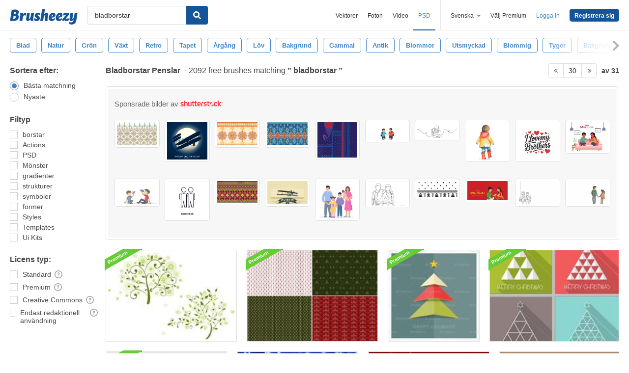

--- FILE ---
content_type: text/html; charset=utf-8
request_url: https://sv.brusheezy.com/gratis/bladborstar?page=30
body_size: 43447
content:
<!DOCTYPE html>
<!--[if lt IE 7]>      <html lang="sv" xmlns:fb="http://developers.facebook.com/schema/" xmlns:og="http://opengraphprotocol.org/schema/" class="no-js lt-ie9 lt-ie8 lt-ie7"> <![endif]-->
<!--[if IE 7]>         <html lang="sv" xmlns:fb="http://developers.facebook.com/schema/" xmlns:og="http://opengraphprotocol.org/schema/" class="no-js lt-ie9 lt-ie8"> <![endif]-->
<!--[if IE 8]>         <html lang="sv" xmlns:fb="http://developers.facebook.com/schema/" xmlns:og="http://opengraphprotocol.org/schema/" class="no-js lt-ie9"> <![endif]-->
<!--[if IE 9]>         <html lang="sv" xmlns:fb="http://developers.facebook.com/schema/" xmlns:og="http://opengraphprotocol.org/schema/" class="no-js ie9"> <![endif]-->
<!--[if gt IE 9]><!--> <html lang="sv" xmlns:fb="http://developers.facebook.com/schema/" xmlns:og="http://opengraphprotocol.org/schema/" class="no-js"> <!--<![endif]-->
  <head>
	  <script type="text/javascript">window.country_code = "US";window.remote_ip_address = '3.15.9.29'</script>
        <!-- skipping hreflang -->

    
    <link rel="dns-prefetch" href="//static.brusheezy.com">
    <meta charset="utf-8">
    <meta http-equiv="X-UA-Compatible" content="IE=edge,chrome=1">
<script>window.NREUM||(NREUM={});NREUM.info={"beacon":"bam.nr-data.net","errorBeacon":"bam.nr-data.net","licenseKey":"NRJS-e38a0a5d9f3d7a161d2","applicationID":"682498450","transactionName":"J1kMFkBaWF9cREoRVwVEAQpXRhtAUVkS","queueTime":0,"applicationTime":364,"agent":""}</script>
<script>(window.NREUM||(NREUM={})).init={ajax:{deny_list:["bam.nr-data.net"]},feature_flags:["soft_nav"]};(window.NREUM||(NREUM={})).loader_config={licenseKey:"NRJS-e38a0a5d9f3d7a161d2",applicationID:"682498450",browserID:"682498528"};;/*! For license information please see nr-loader-rum-1.306.0.min.js.LICENSE.txt */
(()=>{var e,t,r={122:(e,t,r)=>{"use strict";r.d(t,{a:()=>i});var n=r(944);function i(e,t){try{if(!e||"object"!=typeof e)return(0,n.R)(3);if(!t||"object"!=typeof t)return(0,n.R)(4);const r=Object.create(Object.getPrototypeOf(t),Object.getOwnPropertyDescriptors(t)),a=0===Object.keys(r).length?e:r;for(let o in a)if(void 0!==e[o])try{if(null===e[o]){r[o]=null;continue}Array.isArray(e[o])&&Array.isArray(t[o])?r[o]=Array.from(new Set([...e[o],...t[o]])):"object"==typeof e[o]&&"object"==typeof t[o]?r[o]=i(e[o],t[o]):r[o]=e[o]}catch(e){r[o]||(0,n.R)(1,e)}return r}catch(e){(0,n.R)(2,e)}}},154:(e,t,r)=>{"use strict";r.d(t,{OF:()=>c,RI:()=>i,WN:()=>u,bv:()=>a,eN:()=>l,gm:()=>o,mw:()=>s,sb:()=>d});var n=r(863);const i="undefined"!=typeof window&&!!window.document,a="undefined"!=typeof WorkerGlobalScope&&("undefined"!=typeof self&&self instanceof WorkerGlobalScope&&self.navigator instanceof WorkerNavigator||"undefined"!=typeof globalThis&&globalThis instanceof WorkerGlobalScope&&globalThis.navigator instanceof WorkerNavigator),o=i?window:"undefined"!=typeof WorkerGlobalScope&&("undefined"!=typeof self&&self instanceof WorkerGlobalScope&&self||"undefined"!=typeof globalThis&&globalThis instanceof WorkerGlobalScope&&globalThis),s=Boolean("hidden"===o?.document?.visibilityState),c=/iPad|iPhone|iPod/.test(o.navigator?.userAgent),d=c&&"undefined"==typeof SharedWorker,u=((()=>{const e=o.navigator?.userAgent?.match(/Firefox[/\s](\d+\.\d+)/);Array.isArray(e)&&e.length>=2&&e[1]})(),Date.now()-(0,n.t)()),l=()=>"undefined"!=typeof PerformanceNavigationTiming&&o?.performance?.getEntriesByType("navigation")?.[0]?.responseStart},163:(e,t,r)=>{"use strict";r.d(t,{j:()=>E});var n=r(384),i=r(741);var a=r(555);r(860).K7.genericEvents;const o="experimental.resources",s="register",c=e=>{if(!e||"string"!=typeof e)return!1;try{document.createDocumentFragment().querySelector(e)}catch{return!1}return!0};var d=r(614),u=r(944),l=r(122);const f="[data-nr-mask]",g=e=>(0,l.a)(e,(()=>{const e={feature_flags:[],experimental:{allow_registered_children:!1,resources:!1},mask_selector:"*",block_selector:"[data-nr-block]",mask_input_options:{color:!1,date:!1,"datetime-local":!1,email:!1,month:!1,number:!1,range:!1,search:!1,tel:!1,text:!1,time:!1,url:!1,week:!1,textarea:!1,select:!1,password:!0}};return{ajax:{deny_list:void 0,block_internal:!0,enabled:!0,autoStart:!0},api:{get allow_registered_children(){return e.feature_flags.includes(s)||e.experimental.allow_registered_children},set allow_registered_children(t){e.experimental.allow_registered_children=t},duplicate_registered_data:!1},browser_consent_mode:{enabled:!1},distributed_tracing:{enabled:void 0,exclude_newrelic_header:void 0,cors_use_newrelic_header:void 0,cors_use_tracecontext_headers:void 0,allowed_origins:void 0},get feature_flags(){return e.feature_flags},set feature_flags(t){e.feature_flags=t},generic_events:{enabled:!0,autoStart:!0},harvest:{interval:30},jserrors:{enabled:!0,autoStart:!0},logging:{enabled:!0,autoStart:!0},metrics:{enabled:!0,autoStart:!0},obfuscate:void 0,page_action:{enabled:!0},page_view_event:{enabled:!0,autoStart:!0},page_view_timing:{enabled:!0,autoStart:!0},performance:{capture_marks:!1,capture_measures:!1,capture_detail:!0,resources:{get enabled(){return e.feature_flags.includes(o)||e.experimental.resources},set enabled(t){e.experimental.resources=t},asset_types:[],first_party_domains:[],ignore_newrelic:!0}},privacy:{cookies_enabled:!0},proxy:{assets:void 0,beacon:void 0},session:{expiresMs:d.wk,inactiveMs:d.BB},session_replay:{autoStart:!0,enabled:!1,preload:!1,sampling_rate:10,error_sampling_rate:100,collect_fonts:!1,inline_images:!1,fix_stylesheets:!0,mask_all_inputs:!0,get mask_text_selector(){return e.mask_selector},set mask_text_selector(t){c(t)?e.mask_selector="".concat(t,",").concat(f):""===t||null===t?e.mask_selector=f:(0,u.R)(5,t)},get block_class(){return"nr-block"},get ignore_class(){return"nr-ignore"},get mask_text_class(){return"nr-mask"},get block_selector(){return e.block_selector},set block_selector(t){c(t)?e.block_selector+=",".concat(t):""!==t&&(0,u.R)(6,t)},get mask_input_options(){return e.mask_input_options},set mask_input_options(t){t&&"object"==typeof t?e.mask_input_options={...t,password:!0}:(0,u.R)(7,t)}},session_trace:{enabled:!0,autoStart:!0},soft_navigations:{enabled:!0,autoStart:!0},spa:{enabled:!0,autoStart:!0},ssl:void 0,user_actions:{enabled:!0,elementAttributes:["id","className","tagName","type"]}}})());var p=r(154),m=r(324);let h=0;const v={buildEnv:m.F3,distMethod:m.Xs,version:m.xv,originTime:p.WN},b={consented:!1},y={appMetadata:{},get consented(){return this.session?.state?.consent||b.consented},set consented(e){b.consented=e},customTransaction:void 0,denyList:void 0,disabled:!1,harvester:void 0,isolatedBacklog:!1,isRecording:!1,loaderType:void 0,maxBytes:3e4,obfuscator:void 0,onerror:void 0,ptid:void 0,releaseIds:{},session:void 0,timeKeeper:void 0,registeredEntities:[],jsAttributesMetadata:{bytes:0},get harvestCount(){return++h}},_=e=>{const t=(0,l.a)(e,y),r=Object.keys(v).reduce((e,t)=>(e[t]={value:v[t],writable:!1,configurable:!0,enumerable:!0},e),{});return Object.defineProperties(t,r)};var w=r(701);const x=e=>{const t=e.startsWith("http");e+="/",r.p=t?e:"https://"+e};var S=r(836),k=r(241);const R={accountID:void 0,trustKey:void 0,agentID:void 0,licenseKey:void 0,applicationID:void 0,xpid:void 0},A=e=>(0,l.a)(e,R),T=new Set;function E(e,t={},r,o){let{init:s,info:c,loader_config:d,runtime:u={},exposed:l=!0}=t;if(!c){const e=(0,n.pV)();s=e.init,c=e.info,d=e.loader_config}e.init=g(s||{}),e.loader_config=A(d||{}),c.jsAttributes??={},p.bv&&(c.jsAttributes.isWorker=!0),e.info=(0,a.D)(c);const f=e.init,m=[c.beacon,c.errorBeacon];T.has(e.agentIdentifier)||(f.proxy.assets&&(x(f.proxy.assets),m.push(f.proxy.assets)),f.proxy.beacon&&m.push(f.proxy.beacon),e.beacons=[...m],function(e){const t=(0,n.pV)();Object.getOwnPropertyNames(i.W.prototype).forEach(r=>{const n=i.W.prototype[r];if("function"!=typeof n||"constructor"===n)return;let a=t[r];e[r]&&!1!==e.exposed&&"micro-agent"!==e.runtime?.loaderType&&(t[r]=(...t)=>{const n=e[r](...t);return a?a(...t):n})})}(e),(0,n.US)("activatedFeatures",w.B),e.runSoftNavOverSpa&&=!0===f.soft_navigations.enabled&&f.feature_flags.includes("soft_nav")),u.denyList=[...f.ajax.deny_list||[],...f.ajax.block_internal?m:[]],u.ptid=e.agentIdentifier,u.loaderType=r,e.runtime=_(u),T.has(e.agentIdentifier)||(e.ee=S.ee.get(e.agentIdentifier),e.exposed=l,(0,k.W)({agentIdentifier:e.agentIdentifier,drained:!!w.B?.[e.agentIdentifier],type:"lifecycle",name:"initialize",feature:void 0,data:e.config})),T.add(e.agentIdentifier)}},234:(e,t,r)=>{"use strict";r.d(t,{W:()=>a});var n=r(836),i=r(687);class a{constructor(e,t){this.agentIdentifier=e,this.ee=n.ee.get(e),this.featureName=t,this.blocked=!1}deregisterDrain(){(0,i.x3)(this.agentIdentifier,this.featureName)}}},241:(e,t,r)=>{"use strict";r.d(t,{W:()=>a});var n=r(154);const i="newrelic";function a(e={}){try{n.gm.dispatchEvent(new CustomEvent(i,{detail:e}))}catch(e){}}},261:(e,t,r)=>{"use strict";r.d(t,{$9:()=>d,BL:()=>s,CH:()=>g,Dl:()=>_,Fw:()=>y,PA:()=>h,Pl:()=>n,Pv:()=>k,Tb:()=>l,U2:()=>a,V1:()=>S,Wb:()=>x,bt:()=>b,cD:()=>v,d3:()=>w,dT:()=>c,eY:()=>p,fF:()=>f,hG:()=>i,k6:()=>o,nb:()=>m,o5:()=>u});const n="api-",i="addPageAction",a="addToTrace",o="addRelease",s="finished",c="interaction",d="log",u="noticeError",l="pauseReplay",f="recordCustomEvent",g="recordReplay",p="register",m="setApplicationVersion",h="setCurrentRouteName",v="setCustomAttribute",b="setErrorHandler",y="setPageViewName",_="setUserId",w="start",x="wrapLogger",S="measure",k="consent"},289:(e,t,r)=>{"use strict";r.d(t,{GG:()=>o,Qr:()=>c,sB:()=>s});var n=r(878),i=r(389);function a(){return"undefined"==typeof document||"complete"===document.readyState}function o(e,t){if(a())return e();const r=(0,i.J)(e),o=setInterval(()=>{a()&&(clearInterval(o),r())},500);(0,n.sp)("load",r,t)}function s(e){if(a())return e();(0,n.DD)("DOMContentLoaded",e)}function c(e){if(a())return e();(0,n.sp)("popstate",e)}},324:(e,t,r)=>{"use strict";r.d(t,{F3:()=>i,Xs:()=>a,xv:()=>n});const n="1.306.0",i="PROD",a="CDN"},374:(e,t,r)=>{r.nc=(()=>{try{return document?.currentScript?.nonce}catch(e){}return""})()},384:(e,t,r)=>{"use strict";r.d(t,{NT:()=>o,US:()=>u,Zm:()=>s,bQ:()=>d,dV:()=>c,pV:()=>l});var n=r(154),i=r(863),a=r(910);const o={beacon:"bam.nr-data.net",errorBeacon:"bam.nr-data.net"};function s(){return n.gm.NREUM||(n.gm.NREUM={}),void 0===n.gm.newrelic&&(n.gm.newrelic=n.gm.NREUM),n.gm.NREUM}function c(){let e=s();return e.o||(e.o={ST:n.gm.setTimeout,SI:n.gm.setImmediate||n.gm.setInterval,CT:n.gm.clearTimeout,XHR:n.gm.XMLHttpRequest,REQ:n.gm.Request,EV:n.gm.Event,PR:n.gm.Promise,MO:n.gm.MutationObserver,FETCH:n.gm.fetch,WS:n.gm.WebSocket},(0,a.i)(...Object.values(e.o))),e}function d(e,t){let r=s();r.initializedAgents??={},t.initializedAt={ms:(0,i.t)(),date:new Date},r.initializedAgents[e]=t}function u(e,t){s()[e]=t}function l(){return function(){let e=s();const t=e.info||{};e.info={beacon:o.beacon,errorBeacon:o.errorBeacon,...t}}(),function(){let e=s();const t=e.init||{};e.init={...t}}(),c(),function(){let e=s();const t=e.loader_config||{};e.loader_config={...t}}(),s()}},389:(e,t,r)=>{"use strict";function n(e,t=500,r={}){const n=r?.leading||!1;let i;return(...r)=>{n&&void 0===i&&(e.apply(this,r),i=setTimeout(()=>{i=clearTimeout(i)},t)),n||(clearTimeout(i),i=setTimeout(()=>{e.apply(this,r)},t))}}function i(e){let t=!1;return(...r)=>{t||(t=!0,e.apply(this,r))}}r.d(t,{J:()=>i,s:()=>n})},555:(e,t,r)=>{"use strict";r.d(t,{D:()=>s,f:()=>o});var n=r(384),i=r(122);const a={beacon:n.NT.beacon,errorBeacon:n.NT.errorBeacon,licenseKey:void 0,applicationID:void 0,sa:void 0,queueTime:void 0,applicationTime:void 0,ttGuid:void 0,user:void 0,account:void 0,product:void 0,extra:void 0,jsAttributes:{},userAttributes:void 0,atts:void 0,transactionName:void 0,tNamePlain:void 0};function o(e){try{return!!e.licenseKey&&!!e.errorBeacon&&!!e.applicationID}catch(e){return!1}}const s=e=>(0,i.a)(e,a)},566:(e,t,r)=>{"use strict";r.d(t,{LA:()=>s,bz:()=>o});var n=r(154);const i="xxxxxxxx-xxxx-4xxx-yxxx-xxxxxxxxxxxx";function a(e,t){return e?15&e[t]:16*Math.random()|0}function o(){const e=n.gm?.crypto||n.gm?.msCrypto;let t,r=0;return e&&e.getRandomValues&&(t=e.getRandomValues(new Uint8Array(30))),i.split("").map(e=>"x"===e?a(t,r++).toString(16):"y"===e?(3&a()|8).toString(16):e).join("")}function s(e){const t=n.gm?.crypto||n.gm?.msCrypto;let r,i=0;t&&t.getRandomValues&&(r=t.getRandomValues(new Uint8Array(e)));const o=[];for(var s=0;s<e;s++)o.push(a(r,i++).toString(16));return o.join("")}},606:(e,t,r)=>{"use strict";r.d(t,{i:()=>a});var n=r(908);a.on=o;var i=a.handlers={};function a(e,t,r,a){o(a||n.d,i,e,t,r)}function o(e,t,r,i,a){a||(a="feature"),e||(e=n.d);var o=t[a]=t[a]||{};(o[r]=o[r]||[]).push([e,i])}},607:(e,t,r)=>{"use strict";r.d(t,{W:()=>n});const n=(0,r(566).bz)()},614:(e,t,r)=>{"use strict";r.d(t,{BB:()=>o,H3:()=>n,g:()=>d,iL:()=>c,tS:()=>s,uh:()=>i,wk:()=>a});const n="NRBA",i="SESSION",a=144e5,o=18e5,s={STARTED:"session-started",PAUSE:"session-pause",RESET:"session-reset",RESUME:"session-resume",UPDATE:"session-update"},c={SAME_TAB:"same-tab",CROSS_TAB:"cross-tab"},d={OFF:0,FULL:1,ERROR:2}},630:(e,t,r)=>{"use strict";r.d(t,{T:()=>n});const n=r(860).K7.pageViewEvent},646:(e,t,r)=>{"use strict";r.d(t,{y:()=>n});class n{constructor(e){this.contextId=e}}},687:(e,t,r)=>{"use strict";r.d(t,{Ak:()=>d,Ze:()=>f,x3:()=>u});var n=r(241),i=r(836),a=r(606),o=r(860),s=r(646);const c={};function d(e,t){const r={staged:!1,priority:o.P3[t]||0};l(e),c[e].get(t)||c[e].set(t,r)}function u(e,t){e&&c[e]&&(c[e].get(t)&&c[e].delete(t),p(e,t,!1),c[e].size&&g(e))}function l(e){if(!e)throw new Error("agentIdentifier required");c[e]||(c[e]=new Map)}function f(e="",t="feature",r=!1){if(l(e),!e||!c[e].get(t)||r)return p(e,t);c[e].get(t).staged=!0,g(e)}function g(e){const t=Array.from(c[e]);t.every(([e,t])=>t.staged)&&(t.sort((e,t)=>e[1].priority-t[1].priority),t.forEach(([t])=>{c[e].delete(t),p(e,t)}))}function p(e,t,r=!0){const o=e?i.ee.get(e):i.ee,c=a.i.handlers;if(!o.aborted&&o.backlog&&c){if((0,n.W)({agentIdentifier:e,type:"lifecycle",name:"drain",feature:t}),r){const e=o.backlog[t],r=c[t];if(r){for(let t=0;e&&t<e.length;++t)m(e[t],r);Object.entries(r).forEach(([e,t])=>{Object.values(t||{}).forEach(t=>{t[0]?.on&&t[0]?.context()instanceof s.y&&t[0].on(e,t[1])})})}}o.isolatedBacklog||delete c[t],o.backlog[t]=null,o.emit("drain-"+t,[])}}function m(e,t){var r=e[1];Object.values(t[r]||{}).forEach(t=>{var r=e[0];if(t[0]===r){var n=t[1],i=e[3],a=e[2];n.apply(i,a)}})}},699:(e,t,r)=>{"use strict";r.d(t,{It:()=>a,KC:()=>s,No:()=>i,qh:()=>o});var n=r(860);const i=16e3,a=1e6,o="SESSION_ERROR",s={[n.K7.logging]:!0,[n.K7.genericEvents]:!1,[n.K7.jserrors]:!1,[n.K7.ajax]:!1}},701:(e,t,r)=>{"use strict";r.d(t,{B:()=>a,t:()=>o});var n=r(241);const i=new Set,a={};function o(e,t){const r=t.agentIdentifier;a[r]??={},e&&"object"==typeof e&&(i.has(r)||(t.ee.emit("rumresp",[e]),a[r]=e,i.add(r),(0,n.W)({agentIdentifier:r,loaded:!0,drained:!0,type:"lifecycle",name:"load",feature:void 0,data:e})))}},741:(e,t,r)=>{"use strict";r.d(t,{W:()=>a});var n=r(944),i=r(261);class a{#e(e,...t){if(this[e]!==a.prototype[e])return this[e](...t);(0,n.R)(35,e)}addPageAction(e,t){return this.#e(i.hG,e,t)}register(e){return this.#e(i.eY,e)}recordCustomEvent(e,t){return this.#e(i.fF,e,t)}setPageViewName(e,t){return this.#e(i.Fw,e,t)}setCustomAttribute(e,t,r){return this.#e(i.cD,e,t,r)}noticeError(e,t){return this.#e(i.o5,e,t)}setUserId(e){return this.#e(i.Dl,e)}setApplicationVersion(e){return this.#e(i.nb,e)}setErrorHandler(e){return this.#e(i.bt,e)}addRelease(e,t){return this.#e(i.k6,e,t)}log(e,t){return this.#e(i.$9,e,t)}start(){return this.#e(i.d3)}finished(e){return this.#e(i.BL,e)}recordReplay(){return this.#e(i.CH)}pauseReplay(){return this.#e(i.Tb)}addToTrace(e){return this.#e(i.U2,e)}setCurrentRouteName(e){return this.#e(i.PA,e)}interaction(e){return this.#e(i.dT,e)}wrapLogger(e,t,r){return this.#e(i.Wb,e,t,r)}measure(e,t){return this.#e(i.V1,e,t)}consent(e){return this.#e(i.Pv,e)}}},782:(e,t,r)=>{"use strict";r.d(t,{T:()=>n});const n=r(860).K7.pageViewTiming},836:(e,t,r)=>{"use strict";r.d(t,{P:()=>s,ee:()=>c});var n=r(384),i=r(990),a=r(646),o=r(607);const s="nr@context:".concat(o.W),c=function e(t,r){var n={},o={},u={},l=!1;try{l=16===r.length&&d.initializedAgents?.[r]?.runtime.isolatedBacklog}catch(e){}var f={on:p,addEventListener:p,removeEventListener:function(e,t){var r=n[e];if(!r)return;for(var i=0;i<r.length;i++)r[i]===t&&r.splice(i,1)},emit:function(e,r,n,i,a){!1!==a&&(a=!0);if(c.aborted&&!i)return;t&&a&&t.emit(e,r,n);var s=g(n);m(e).forEach(e=>{e.apply(s,r)});var d=v()[o[e]];d&&d.push([f,e,r,s]);return s},get:h,listeners:m,context:g,buffer:function(e,t){const r=v();if(t=t||"feature",f.aborted)return;Object.entries(e||{}).forEach(([e,n])=>{o[n]=t,t in r||(r[t]=[])})},abort:function(){f._aborted=!0,Object.keys(f.backlog).forEach(e=>{delete f.backlog[e]})},isBuffering:function(e){return!!v()[o[e]]},debugId:r,backlog:l?{}:t&&"object"==typeof t.backlog?t.backlog:{},isolatedBacklog:l};return Object.defineProperty(f,"aborted",{get:()=>{let e=f._aborted||!1;return e||(t&&(e=t.aborted),e)}}),f;function g(e){return e&&e instanceof a.y?e:e?(0,i.I)(e,s,()=>new a.y(s)):new a.y(s)}function p(e,t){n[e]=m(e).concat(t)}function m(e){return n[e]||[]}function h(t){return u[t]=u[t]||e(f,t)}function v(){return f.backlog}}(void 0,"globalEE"),d=(0,n.Zm)();d.ee||(d.ee=c)},843:(e,t,r)=>{"use strict";r.d(t,{G:()=>a,u:()=>i});var n=r(878);function i(e,t=!1,r,i){(0,n.DD)("visibilitychange",function(){if(t)return void("hidden"===document.visibilityState&&e());e(document.visibilityState)},r,i)}function a(e,t,r){(0,n.sp)("pagehide",e,t,r)}},860:(e,t,r)=>{"use strict";r.d(t,{$J:()=>u,K7:()=>c,P3:()=>d,XX:()=>i,Yy:()=>s,df:()=>a,qY:()=>n,v4:()=>o});const n="events",i="jserrors",a="browser/blobs",o="rum",s="browser/logs",c={ajax:"ajax",genericEvents:"generic_events",jserrors:i,logging:"logging",metrics:"metrics",pageAction:"page_action",pageViewEvent:"page_view_event",pageViewTiming:"page_view_timing",sessionReplay:"session_replay",sessionTrace:"session_trace",softNav:"soft_navigations",spa:"spa"},d={[c.pageViewEvent]:1,[c.pageViewTiming]:2,[c.metrics]:3,[c.jserrors]:4,[c.spa]:5,[c.ajax]:6,[c.sessionTrace]:7,[c.softNav]:8,[c.sessionReplay]:9,[c.logging]:10,[c.genericEvents]:11},u={[c.pageViewEvent]:o,[c.pageViewTiming]:n,[c.ajax]:n,[c.spa]:n,[c.softNav]:n,[c.metrics]:i,[c.jserrors]:i,[c.sessionTrace]:a,[c.sessionReplay]:a,[c.logging]:s,[c.genericEvents]:"ins"}},863:(e,t,r)=>{"use strict";function n(){return Math.floor(performance.now())}r.d(t,{t:()=>n})},878:(e,t,r)=>{"use strict";function n(e,t){return{capture:e,passive:!1,signal:t}}function i(e,t,r=!1,i){window.addEventListener(e,t,n(r,i))}function a(e,t,r=!1,i){document.addEventListener(e,t,n(r,i))}r.d(t,{DD:()=>a,jT:()=>n,sp:()=>i})},908:(e,t,r)=>{"use strict";r.d(t,{d:()=>n,p:()=>i});var n=r(836).ee.get("handle");function i(e,t,r,i,a){a?(a.buffer([e],i),a.emit(e,t,r)):(n.buffer([e],i),n.emit(e,t,r))}},910:(e,t,r)=>{"use strict";r.d(t,{i:()=>a});var n=r(944);const i=new Map;function a(...e){return e.every(e=>{if(i.has(e))return i.get(e);const t="function"==typeof e?e.toString():"",r=t.includes("[native code]"),a=t.includes("nrWrapper");return r||a||(0,n.R)(64,e?.name||t),i.set(e,r),r})}},944:(e,t,r)=>{"use strict";r.d(t,{R:()=>i});var n=r(241);function i(e,t){"function"==typeof console.debug&&(console.debug("New Relic Warning: https://github.com/newrelic/newrelic-browser-agent/blob/main/docs/warning-codes.md#".concat(e),t),(0,n.W)({agentIdentifier:null,drained:null,type:"data",name:"warn",feature:"warn",data:{code:e,secondary:t}}))}},969:(e,t,r)=>{"use strict";r.d(t,{TZ:()=>n,XG:()=>s,rs:()=>i,xV:()=>o,z_:()=>a});const n=r(860).K7.metrics,i="sm",a="cm",o="storeSupportabilityMetrics",s="storeEventMetrics"},990:(e,t,r)=>{"use strict";r.d(t,{I:()=>i});var n=Object.prototype.hasOwnProperty;function i(e,t,r){if(n.call(e,t))return e[t];var i=r();if(Object.defineProperty&&Object.keys)try{return Object.defineProperty(e,t,{value:i,writable:!0,enumerable:!1}),i}catch(e){}return e[t]=i,i}}},n={};function i(e){var t=n[e];if(void 0!==t)return t.exports;var a=n[e]={exports:{}};return r[e](a,a.exports,i),a.exports}i.m=r,i.d=(e,t)=>{for(var r in t)i.o(t,r)&&!i.o(e,r)&&Object.defineProperty(e,r,{enumerable:!0,get:t[r]})},i.f={},i.e=e=>Promise.all(Object.keys(i.f).reduce((t,r)=>(i.f[r](e,t),t),[])),i.u=e=>"nr-rum-1.306.0.min.js",i.o=(e,t)=>Object.prototype.hasOwnProperty.call(e,t),e={},t="NRBA-1.306.0.PROD:",i.l=(r,n,a,o)=>{if(e[r])e[r].push(n);else{var s,c;if(void 0!==a)for(var d=document.getElementsByTagName("script"),u=0;u<d.length;u++){var l=d[u];if(l.getAttribute("src")==r||l.getAttribute("data-webpack")==t+a){s=l;break}}if(!s){c=!0;var f={296:"sha512-XHJAyYwsxAD4jnOFenBf2aq49/pv28jKOJKs7YGQhagYYI2Zk8nHflZPdd7WiilkmEkgIZQEFX4f1AJMoyzKwA=="};(s=document.createElement("script")).charset="utf-8",i.nc&&s.setAttribute("nonce",i.nc),s.setAttribute("data-webpack",t+a),s.src=r,0!==s.src.indexOf(window.location.origin+"/")&&(s.crossOrigin="anonymous"),f[o]&&(s.integrity=f[o])}e[r]=[n];var g=(t,n)=>{s.onerror=s.onload=null,clearTimeout(p);var i=e[r];if(delete e[r],s.parentNode&&s.parentNode.removeChild(s),i&&i.forEach(e=>e(n)),t)return t(n)},p=setTimeout(g.bind(null,void 0,{type:"timeout",target:s}),12e4);s.onerror=g.bind(null,s.onerror),s.onload=g.bind(null,s.onload),c&&document.head.appendChild(s)}},i.r=e=>{"undefined"!=typeof Symbol&&Symbol.toStringTag&&Object.defineProperty(e,Symbol.toStringTag,{value:"Module"}),Object.defineProperty(e,"__esModule",{value:!0})},i.p="https://js-agent.newrelic.com/",(()=>{var e={374:0,840:0};i.f.j=(t,r)=>{var n=i.o(e,t)?e[t]:void 0;if(0!==n)if(n)r.push(n[2]);else{var a=new Promise((r,i)=>n=e[t]=[r,i]);r.push(n[2]=a);var o=i.p+i.u(t),s=new Error;i.l(o,r=>{if(i.o(e,t)&&(0!==(n=e[t])&&(e[t]=void 0),n)){var a=r&&("load"===r.type?"missing":r.type),o=r&&r.target&&r.target.src;s.message="Loading chunk "+t+" failed: ("+a+": "+o+")",s.name="ChunkLoadError",s.type=a,s.request=o,n[1](s)}},"chunk-"+t,t)}};var t=(t,r)=>{var n,a,[o,s,c]=r,d=0;if(o.some(t=>0!==e[t])){for(n in s)i.o(s,n)&&(i.m[n]=s[n]);if(c)c(i)}for(t&&t(r);d<o.length;d++)a=o[d],i.o(e,a)&&e[a]&&e[a][0](),e[a]=0},r=self["webpackChunk:NRBA-1.306.0.PROD"]=self["webpackChunk:NRBA-1.306.0.PROD"]||[];r.forEach(t.bind(null,0)),r.push=t.bind(null,r.push.bind(r))})(),(()=>{"use strict";i(374);var e=i(566),t=i(741);class r extends t.W{agentIdentifier=(0,e.LA)(16)}var n=i(860);const a=Object.values(n.K7);var o=i(163);var s=i(908),c=i(863),d=i(261),u=i(241),l=i(944),f=i(701),g=i(969);function p(e,t,i,a){const o=a||i;!o||o[e]&&o[e]!==r.prototype[e]||(o[e]=function(){(0,s.p)(g.xV,["API/"+e+"/called"],void 0,n.K7.metrics,i.ee),(0,u.W)({agentIdentifier:i.agentIdentifier,drained:!!f.B?.[i.agentIdentifier],type:"data",name:"api",feature:d.Pl+e,data:{}});try{return t.apply(this,arguments)}catch(e){(0,l.R)(23,e)}})}function m(e,t,r,n,i){const a=e.info;null===r?delete a.jsAttributes[t]:a.jsAttributes[t]=r,(i||null===r)&&(0,s.p)(d.Pl+n,[(0,c.t)(),t,r],void 0,"session",e.ee)}var h=i(687),v=i(234),b=i(289),y=i(154),_=i(384);const w=e=>y.RI&&!0===e?.privacy.cookies_enabled;function x(e){return!!(0,_.dV)().o.MO&&w(e)&&!0===e?.session_trace.enabled}var S=i(389),k=i(699);class R extends v.W{constructor(e,t){super(e.agentIdentifier,t),this.agentRef=e,this.abortHandler=void 0,this.featAggregate=void 0,this.loadedSuccessfully=void 0,this.onAggregateImported=new Promise(e=>{this.loadedSuccessfully=e}),this.deferred=Promise.resolve(),!1===e.init[this.featureName].autoStart?this.deferred=new Promise((t,r)=>{this.ee.on("manual-start-all",(0,S.J)(()=>{(0,h.Ak)(e.agentIdentifier,this.featureName),t()}))}):(0,h.Ak)(e.agentIdentifier,t)}importAggregator(e,t,r={}){if(this.featAggregate)return;const n=async()=>{let n;await this.deferred;try{if(w(e.init)){const{setupAgentSession:t}=await i.e(296).then(i.bind(i,305));n=t(e)}}catch(e){(0,l.R)(20,e),this.ee.emit("internal-error",[e]),(0,s.p)(k.qh,[e],void 0,this.featureName,this.ee)}try{if(!this.#t(this.featureName,n,e.init))return(0,h.Ze)(this.agentIdentifier,this.featureName),void this.loadedSuccessfully(!1);const{Aggregate:i}=await t();this.featAggregate=new i(e,r),e.runtime.harvester.initializedAggregates.push(this.featAggregate),this.loadedSuccessfully(!0)}catch(e){(0,l.R)(34,e),this.abortHandler?.(),(0,h.Ze)(this.agentIdentifier,this.featureName,!0),this.loadedSuccessfully(!1),this.ee&&this.ee.abort()}};y.RI?(0,b.GG)(()=>n(),!0):n()}#t(e,t,r){if(this.blocked)return!1;switch(e){case n.K7.sessionReplay:return x(r)&&!!t;case n.K7.sessionTrace:return!!t;default:return!0}}}var A=i(630),T=i(614);class E extends R{static featureName=A.T;constructor(e){var t;super(e,A.T),this.setupInspectionEvents(e.agentIdentifier),t=e,p(d.Fw,function(e,r){"string"==typeof e&&("/"!==e.charAt(0)&&(e="/"+e),t.runtime.customTransaction=(r||"http://custom.transaction")+e,(0,s.p)(d.Pl+d.Fw,[(0,c.t)()],void 0,void 0,t.ee))},t),this.importAggregator(e,()=>i.e(296).then(i.bind(i,943)))}setupInspectionEvents(e){const t=(t,r)=>{t&&(0,u.W)({agentIdentifier:e,timeStamp:t.timeStamp,loaded:"complete"===t.target.readyState,type:"window",name:r,data:t.target.location+""})};(0,b.sB)(e=>{t(e,"DOMContentLoaded")}),(0,b.GG)(e=>{t(e,"load")}),(0,b.Qr)(e=>{t(e,"navigate")}),this.ee.on(T.tS.UPDATE,(t,r)=>{(0,u.W)({agentIdentifier:e,type:"lifecycle",name:"session",data:r})})}}var N=i(843),I=i(782);class j extends R{static featureName=I.T;constructor(e){super(e,I.T),y.RI&&((0,N.u)(()=>(0,s.p)("docHidden",[(0,c.t)()],void 0,I.T,this.ee),!0),(0,N.G)(()=>(0,s.p)("winPagehide",[(0,c.t)()],void 0,I.T,this.ee)),this.importAggregator(e,()=>i.e(296).then(i.bind(i,117))))}}class P extends R{static featureName=g.TZ;constructor(e){super(e,g.TZ),y.RI&&document.addEventListener("securitypolicyviolation",e=>{(0,s.p)(g.xV,["Generic/CSPViolation/Detected"],void 0,this.featureName,this.ee)}),this.importAggregator(e,()=>i.e(296).then(i.bind(i,623)))}}new class extends r{constructor(e){var t;(super(),y.gm)?(this.features={},(0,_.bQ)(this.agentIdentifier,this),this.desiredFeatures=new Set(e.features||[]),this.desiredFeatures.add(E),this.runSoftNavOverSpa=[...this.desiredFeatures].some(e=>e.featureName===n.K7.softNav),(0,o.j)(this,e,e.loaderType||"agent"),t=this,p(d.cD,function(e,r,n=!1){if("string"==typeof e){if(["string","number","boolean"].includes(typeof r)||null===r)return m(t,e,r,d.cD,n);(0,l.R)(40,typeof r)}else(0,l.R)(39,typeof e)},t),function(e){p(d.Dl,function(t){if("string"==typeof t||null===t)return m(e,"enduser.id",t,d.Dl,!0);(0,l.R)(41,typeof t)},e)}(this),function(e){p(d.nb,function(t){if("string"==typeof t||null===t)return m(e,"application.version",t,d.nb,!1);(0,l.R)(42,typeof t)},e)}(this),function(e){p(d.d3,function(){e.ee.emit("manual-start-all")},e)}(this),function(e){p(d.Pv,function(t=!0){if("boolean"==typeof t){if((0,s.p)(d.Pl+d.Pv,[t],void 0,"session",e.ee),e.runtime.consented=t,t){const t=e.features.page_view_event;t.onAggregateImported.then(e=>{const r=t.featAggregate;e&&!r.sentRum&&r.sendRum()})}}else(0,l.R)(65,typeof t)},e)}(this),this.run()):(0,l.R)(21)}get config(){return{info:this.info,init:this.init,loader_config:this.loader_config,runtime:this.runtime}}get api(){return this}run(){try{const e=function(e){const t={};return a.forEach(r=>{t[r]=!!e[r]?.enabled}),t}(this.init),t=[...this.desiredFeatures];t.sort((e,t)=>n.P3[e.featureName]-n.P3[t.featureName]),t.forEach(t=>{if(!e[t.featureName]&&t.featureName!==n.K7.pageViewEvent)return;if(this.runSoftNavOverSpa&&t.featureName===n.K7.spa)return;if(!this.runSoftNavOverSpa&&t.featureName===n.K7.softNav)return;const r=function(e){switch(e){case n.K7.ajax:return[n.K7.jserrors];case n.K7.sessionTrace:return[n.K7.ajax,n.K7.pageViewEvent];case n.K7.sessionReplay:return[n.K7.sessionTrace];case n.K7.pageViewTiming:return[n.K7.pageViewEvent];default:return[]}}(t.featureName).filter(e=>!(e in this.features));r.length>0&&(0,l.R)(36,{targetFeature:t.featureName,missingDependencies:r}),this.features[t.featureName]=new t(this)})}catch(e){(0,l.R)(22,e);for(const e in this.features)this.features[e].abortHandler?.();const t=(0,_.Zm)();delete t.initializedAgents[this.agentIdentifier]?.features,delete this.sharedAggregator;return t.ee.get(this.agentIdentifier).abort(),!1}}}({features:[E,j,P],loaderType:"lite"})})()})();</script>
    <meta name="viewport" content="width=device-width, initial-scale=1.0, minimum-scale=1.0" />
    <title>Bladborstar Gratis Penslar - (2092 Gratis Downloads) - Page 30</title>
<meta content="2092 Best Bladborstar Gratis Pensel Nedladdningar from the Brusheezy community. Bladborstar Gratis Penslar licensed under creative commons, open source, and more!" name="description" />
<meta content="Brusheezy" property="og:site_name" />
<meta content="Bladborstar Gratis Penslar - (2092 Gratis Downloads)" property="og:title" />
<meta content="https://sv.brusheezy.com/gratis/bladborstar?page=30" property="og:url" />
<meta content="sv_SE" property="og:locale" />
<meta content="en_US" property="og:locale:alternate" />
<meta content="de_DE" property="og:locale:alternate" />
<meta content="es_ES" property="og:locale:alternate" />
<meta content="fr_FR" property="og:locale:alternate" />
<meta content="nl_NL" property="og:locale:alternate" />
<meta content="pt_BR" property="og:locale:alternate" />
<meta content="https://static.brusheezy.com/system/resources/previews/000/063/293/original/star-sparkler-photoshop-brushes-6.jpg" property="og:image" />
    <link href="/favicon.ico" rel="shortcut icon"></link><link href="/favicon.png" rel="icon" sizes="48x48" type="image/png"></link><link href="/apple-touch-icon-precomposed.png" rel="apple-touch-icon-precomposed"></link>
    <link href="https://maxcdn.bootstrapcdn.com/font-awesome/4.6.3/css/font-awesome.min.css" media="screen" rel="stylesheet" type="text/css" />
    <script src="https://static.brusheezy.com/assets/modernizr.custom.83825-93372fb200ead74f1d44254d993c5440.js" type="text/javascript"></script>
    <link href="https://static.brusheezy.com/assets/application-e6fc89b3e1f8c6290743690971644994.css" media="screen" rel="stylesheet" type="text/css" />
    <link href="https://static.brusheezy.com/assets/print-ac38768f09270df2214d2c500c647adc.css" media="print" rel="stylesheet" type="text/css" />
    <link href="https://feeds.feedburner.com/eezyinc/brusheezy-images" rel="alternate" title="RSS" type="application/rss+xml" />

          <link rel="canonical" href="https://sv.brusheezy.com/gratis/bladborstar?page=30">


    <meta content="authenticity_token" name="csrf-param" />
<meta content="/nbMk8jZ/311tszuZmAxRg/6yOftIdf6UpoJjZSXAS8=" name="csrf-token" />
    <!-- Begin TextBlock "HTML - Head" -->
<meta name="google-site-verification" content="pfGHD8M12iD8MZoiUsSycicUuSitnj2scI2cB_MvoYw" />
<meta name="google-site-verification" content="b4_frnI9j9l6Hs7d1QntimjvrZOtJ8x8ykl7RfeJS2Y" />
<meta name="tinfoil-site-verification" content="6d4a376b35cc11699dd86a787c7b5ae10b5c70f0" />
<meta name="msvalidate.01" content="9E7A3F56C01FB9B69FCDD1FBD287CAE4" />
<meta name="p:domain_verify" content="e95f03b955f8191de30e476f8527821e"/>
<meta property="fb:page_id" content="111431139680" />
<meta name="google" content="nositelinkssearchbox" />
<meta name="referrer" content="unsafe-url" />
<!--<script type="text/javascript" src="http://api.xeezy.com/api.min.js"></script>-->
<!--<script async src="//cdn-s2s.buysellads.net/pub/brusheezy.js" data-cfasync="false"></script>-->
<link href="https://plus.google.com/116840303500574370724" rel="publisher" />

<script>
  var iStockCoupon = { 
    // --- ADMIN CONIG----
    Code: 'EEZYOFF14', 
    Message: 'Hurry! Offer Expires 10/31/2013',
    // -------------------

    showPopup: function() {
      var win = window.open("", "istock-sale", "width=520,height=320");
      var wrap = win.document.createElement('div'); 
      wrap.setAttribute('class', 'sale-wrapper');
      
      var logo = win.document.createElement('img');
      logo.setAttribute('src', '//static.vecteezy.com/system/assets/asset_files/000/000/171/original/new-istock-logo.jpg');
      wrap.appendChild(logo);
      
      var code = win.document.createElement('div');
      code.setAttribute('class','code');
      code.appendChild(win.document.createTextNode(iStockCoupon.Code));
      wrap.appendChild(code);
      
      var expires = win.document.createElement('div');
      expires.setAttribute('class','expire');
      expires.appendChild(win.document.createTextNode(iStockCoupon.Message));
      wrap.appendChild(expires);
      
      var close = win.document.createElement('a');
      close.setAttribute('href', '#');
      close.appendChild(win.document.createTextNode('Close Window'));
      wrap.appendChild(close);
      
      var style = win.document.createElement('style');
      close.setAttribute('onclick', 'window.close()');
  
      style.appendChild(win.document.createTextNode("a{margin-top: 40px;display:block;font-size:12px;color:rgb(73,149,203);text-decoration:none;} .expire{margin-top:16px;color: rgb(81,81,81);font-size:24px;} .code{margin-top:20px;font-size:50px;font-weight:700;text-transform:uppercase;} img{margin-top:44px;} body{padding:0;margin:0;text-align:center;font-family:sans-serif;} .sale-wrapper{height:288px;border:16px solid #a1a1a1;}"));
      win.document.body.appendChild(style);
      win.document.body.appendChild(wrap);        
    },
  };

</script>
<script src="https://cdn.optimizely.com/js/168948327.js"></script>

<script>var AdminHideEezyPremiumPopup = false</script>
<!-- TradeDoubler site verification 2802548 -->



<!-- End TextBlock "HTML - Head" -->
      <link href="https://static.brusheezy.com/assets/splittests/new_search_ui-418ee10ba4943587578300e2dfed9bdf.css" media="screen" rel="stylesheet" type="text/css" />

  <script type="text/javascript">
    window.searchScope = 'External';
  </script>
      <META NAME="ROBOTS" CONTENT="NOINDEX, FOLLOW">
    <link rel="prev" href="https://sv.brusheezy.com/gratis/bladborstar?page=29" />
<link rel="next" href="https://sv.brusheezy.com/gratis/bladborstar?page=31" />


    <script type="application/ld+json">
      {
        "@context": "http://schema.org",
        "@type": "WebSite",
        "name": "brusheezy",
        "url": "https://www.brusheezy.com"
      }
   </script>

    <script type="application/ld+json">
      {
      "@context": "http://schema.org",
      "@type": "Organization",
      "url": "https://www.brusheezy.com",
      "logo": "https://static.brusheezy.com/assets/structured_data/brusheezy-logo-63a0370ba72197d03d41c8ee2a3fe30d.svg",
      "sameAs": [
        "https://www.facebook.com/brusheezy",
        "https://twitter.com/brusheezy",
        "https://pinterest.com/brusheezy/",
        "https://www.youtube.com/EezyInc",
        "https://instagram.com/eezy/",
        "https://www.snapchat.com/add/eezy",
        "https://google.com/+brusheezy"
      ]
     }
    </script>

    <script src="https://static.brusheezy.com/assets/sp-32e34cb9c56d3cd62718aba7a1338855.js" type="text/javascript"></script>
<script type="text/javascript">
  document.addEventListener('DOMContentLoaded', function() {
    snowplow('newTracker', 'sp', 'a.vecteezy.com', {
      appId: 'brusheezy_production',
      discoverRootDomain: true,
      eventMethod: 'beacon',
      cookieSameSite: 'Lax',
      context: {
        webPage: true,
        performanceTiming: true,
        gaCookies: true,
        geolocation: false
      }
    });
    snowplow('setUserIdFromCookie', 'rollout');
    snowplow('enableActivityTracking', {minimumVisitLength: 10, heartbeatDelay: 10});
    snowplow('enableLinkClickTracking');
    snowplow('trackPageView');
  });
</script>

  </head>

  <body class="proper-sticky-ads   full-width-search fullwidth has-sticky-header redesign-layout searches-show"
        data-site="brusheezy">
    
<link rel="preconnect" href="https://a.pub.network/" crossorigin />
<link rel="preconnect" href="https://b.pub.network/" crossorigin />
<link rel="preconnect" href="https://c.pub.network/" crossorigin />
<link rel="preconnect" href="https://d.pub.network/" crossorigin />
<link rel="preconnect" href="https://c.amazon-adsystem.com" crossorigin />
<link rel="preconnect" href="https://s.amazon-adsystem.com" crossorigin />
<link rel="preconnect" href="https://secure.quantserve.com/" crossorigin />
<link rel="preconnect" href="https://rules.quantcount.com/" crossorigin />
<link rel="preconnect" href="https://pixel.quantserve.com/" crossorigin />
<link rel="preconnect" href="https://btloader.com/" crossorigin />
<link rel="preconnect" href="https://api.btloader.com/" crossorigin />
<link rel="preconnect" href="https://confiant-integrations.global.ssl.fastly.net" crossorigin />
<link rel="stylesheet" href="https://a.pub.network/brusheezy-com/cls.css">
<script data-cfasync="false" type="text/javascript">
  var freestar = freestar || {};
  freestar.queue = freestar.queue || [];
  freestar.config = freestar.config || {};
  freestar.config.enabled_slots = [];
  freestar.initCallback = function () { (freestar.config.enabled_slots.length === 0) ? freestar.initCallbackCalled = false : freestar.newAdSlots(freestar.config.enabled_slots) }
</script>
<script src="https://a.pub.network/brusheezy-com/pubfig.min.js" data-cfasync="false" async></script>
<style>
.fs-sticky-footer {
  background: rgba(247, 247, 247, 0.9) !important;
}
</style>
<!-- Tag ID: brusheezy_1x1_bouncex -->
<div align="center" id="brusheezy_1x1_bouncex">
 <script data-cfasync="false" type="text/javascript">
  freestar.config.enabled_slots.push({ placementName: "brusheezy_1x1_bouncex", slotId: "brusheezy_1x1_bouncex" });
 </script>
</div>


      <script src="https://static.brusheezy.com/assets/partner-service-v3-b8d5668d95732f2d5a895618bbc192d0.js" type="text/javascript"></script>

<script type="text/javascript">
  window.partnerService = new window.PartnerService({
    baseUrl: 'https://p.sa7eer.com',
    site: 'brusheezy',
    contentType: "vector",
    locale: 'sv',
    controllerName: 'searches',
    pageviewGuid: '0b9e9ddc-13bd-481a-96f5-9ee887a55170',
    sessionGuid: '7a651bf1-4baa-4ff6-b673-529dd81fd29c',
  });
</script>


    
      

    <div id="fb-root"></div>



      
<header class="ez-site-header ">
  <div class="max-inner is-logged-out">
    <div class='ez-site-header__logo'>
  <a href="https://sv.brusheezy.com/" title="Brusheezy"><svg xmlns="http://www.w3.org/2000/svg" id="Layer_1" data-name="Layer 1" viewBox="0 0 248 57.8"><title>brusheezy-logo-color</title><path class="cls-1" d="M32.4,29.6c0,9.9-9.2,15.3-21.1,15.3-3.9,0-11-.6-11.3-.6L6.3,3.9A61.78,61.78,0,0,1,18,2.7c9.6,0,14.5,3,14.5,8.8a12.42,12.42,0,0,1-5.3,10.2A7.9,7.9,0,0,1,32.4,29.6Zm-11.3.1c0-2.8-1.7-3.9-4.6-3.9-1,0-2.1.1-3.2.2L11.7,36.6c.5,0,1,.1,1.5.1C18.4,36.7,21.1,34,21.1,29.7ZM15.6,10.9l-1.4,9h2.2c3.1,0,5.1-2.9,5.1-6,0-2.1-1.1-3.1-3.4-3.1A10.87,10.87,0,0,0,15.6,10.9Z" transform="translate(0 0)"></path><path class="cls-1" d="M55.3,14.4c2.6,0,4,1.6,4,4.4a8.49,8.49,0,0,1-3.6,6.8,3,3,0,0,0-2.7-2c-4.5,0-6.3,10.6-6.4,11.2L46,38.4l-.9,5.9c-3.1,0-6.9.3-8.1.3a4,4,0,0,1-2.2-1l.8-5.2,2-13,.1-.8c.8-5.4-.7-7.7-.7-7.7a9.11,9.11,0,0,1,6.1-2.5c3.4,0,5.2,2,5.3,6.3,1.2-3.1,3.2-6.3,6.9-6.3Z" transform="translate(0 0)"></path><path class="cls-1" d="M85.4,34.7c-.8,5.4.7,7.7.7,7.7A9.11,9.11,0,0,1,80,44.9c-3.5,0-5.3-2.2-5.3-6.7-2.4,3.7-5.6,6.7-9.7,6.7-4.4,0-6.4-3.7-5.3-11.2L61,25.6c.8-5,1-9,1-9,3.2-.6,7.3-2.1,8.8-2.1a4,4,0,0,1,2.2,1L71.4,25.7l-1.5,9.4c-.1.9,0,1.3.8,1.3,3.7,0,5.8-10.7,5.8-10.7.8-5,1-9,1-9,3.2-.6,7.3-2.1,8.8-2.1a4,4,0,0,1,2.2,1L86.9,25.8l-1.3,8.3Z" transform="translate(0 0)"></path><path class="cls-1" d="M103.3,14.4c4.5,0,7.8,1.6,7.8,4.5,0,3.2-3.9,4.5-3.9,4.5s-1.2-2.9-3.7-2.9a2,2,0,0,0-2.2,2,2.41,2.41,0,0,0,1.3,2.2l3.2,2a8.39,8.39,0,0,1,3.9,7.5c0,6.1-4.9,10.7-12.5,10.7-4.6,0-8.8-2-8.8-5.8,0-3.5,3.5-5.4,3.5-5.4S93.8,38,96.8,38A2,2,0,0,0,99,35.8a2.42,2.42,0,0,0-1.3-2.2l-3-1.9a7.74,7.74,0,0,1-3.8-7c.3-5.9,4.8-10.3,12.4-10.3Z" transform="translate(0 0)"></path><path class="cls-1" d="M138.1,34.8c-1.1,5.4.9,7.7.9,7.7a9.28,9.28,0,0,1-6.1,2.4c-4.3,0-6.3-3.2-5-10l.2-.9,1.8-9.6a.94.94,0,0,0-1-1.3c-3.6,0-5.7,10.9-5.7,11l-.7,4.5-.9,5.9c-3.1,0-6.9.3-8.1.3a4,4,0,0,1-2.2-1l.8-5.2,4.3-27.5c.8-5,1-9,1-9,3.2-.6,7.3-2.1,8.8-2.1a4,4,0,0,1,2.2,1l-3.1,19.9c2.4-3.5,5.5-6.3,9.5-6.3,4.4,0,6.8,3.8,5.3,11.2l-1.8,8.4Z" transform="translate(0 0)"></path><path class="cls-1" d="M167.1,22.9c0,4.4-2.4,7.3-8.4,8.5l-6.3,1.3c.5,2.8,2.2,4.1,5,4.1a8.32,8.32,0,0,0,5.8-2.7,3.74,3.74,0,0,1,1.8,3.1c0,3.7-5.5,7.6-11.9,7.6s-10.8-4.2-10.8-11.2c0-8.2,5.7-19.2,15.8-19.2,5.6,0,9,3.3,9,8.5Zm-10.6,4.2a2.63,2.63,0,0,0,1.7-2.8c0-1.2-.4-3-1.8-3-2.5,0-3.6,4.1-4,7.2Z" transform="translate(0 0)"></path><path class="cls-1" d="M192.9,22.9c0,4.4-2.4,7.3-8.4,8.5l-6.3,1.3c.5,2.8,2.2,4.1,5,4.1a8.32,8.32,0,0,0,5.8-2.7,3.74,3.74,0,0,1,1.8,3.1c0,3.7-5.5,7.6-11.9,7.6s-10.8-4.2-10.8-11.2c0-8.2,5.7-19.2,15.8-19.2,5.5,0,9,3.3,9,8.5Zm-10.7,4.2a2.63,2.63,0,0,0,1.7-2.8c0-1.2-.4-3-1.8-3-2.5,0-3.6,4.1-4,7.2Z" transform="translate(0 0)"></path><path class="cls-1" d="M213.9,33.8a7.72,7.72,0,0,1,2.2,5.4c0,4.5-3.7,5.7-6.9,5.7-4.1,0-7.1-2-10.2-3-.9,1-1.7,2-2.5,3,0,0-4.6-.1-4.6-3.3,0-3.9,6.4-10.5,13.3-18.1a19.88,19.88,0,0,0-2.2-.2c-3.9,0-5.4,2-5.4,2a8.19,8.19,0,0,1-1.8-5.4c.2-4.2,4.2-5.4,7.3-5.4,3.3,0,5.7,1.3,8.1,2.4l1.9-2.4s4.7.1,4.7,3.3c0,3.7-6.2,10.3-12.9,17.6a14.65,14.65,0,0,0,4,.7,6.22,6.22,0,0,0,5-2.3Z" transform="translate(0 0)"></path><path class="cls-1" d="M243.8,42.3c-1.7,10.3-8.6,15.5-17.4,15.5-5.6,0-9.8-3-9.8-6.4a3.85,3.85,0,0,1,1.9-3.3,8.58,8.58,0,0,0,5.7,1.8c3.5,0,8.3-1.5,9.1-6.9l.7-4.2c-2.4,3.5-5.5,6.3-9.5,6.3-4.4,0-6.4-3.7-5.3-11.2l1.3-8.1c.8-5,1-9,1-9,3.2-.6,7.3-2.1,8.8-2.1a4,4,0,0,1,2.2,1l-1.6,10.2-1.5,9.4c-.1.9,0,1.3.8,1.3,3.7,0,5.8-10.7,5.8-10.7.8-5,1-9,1-9,3.2-.6,7.3-2.1,8.8-2.1a4,4,0,0,1,2.2,1L246.4,26Z" transform="translate(0 0)"></path></svg>
</a>
</div>


      <nav class="ez-site-header__main-nav logged-out-nav">
    <ul class="ez-site-header__header-menu">
        <div class="ez-site-header__app-links-wrapper" data-target="ez-mobile-menu.appLinksWrapper">
          <li class="ez-site-header__menu-item ez-site-header__menu-item--app-link "
              data-target="ez-mobile-menu.appLink" >
            <a href="https://sv.vecteezy.com" target="_blank">Vektorer</a>
          </li>

          <li class="ez-site-header__menu-item ez-site-header__menu-item--app-link "
              data-target="ez-mobile-menu.appLink" >
            <a href="https://sv.vecteezy.com/gratis-foton" target="_blank">Foton</a>
          </li>

          <li class="ez-site-header__menu-item ez-site-header__menu-item--app-link"
              data-target="ez-mobile-menu.appLink" >
            <a href="https://sv.videezy.com" target="_blank">Video</a>
          </li>

          <li class="ez-site-header__menu-item ez-site-header__menu-item--app-link active-menu-item"
              data-target="ez-mobile-menu.appLink" >
            <a href="https://sv.brusheezy.com" target="_blank">PSD</a>
          </li>
        </div>

        <div class="ez-site-header__separator"></div>

        <li class="ez-site-header__locale_prompt ez-site-header__menu-item"
            data-action="toggle-language-switcher"
            data-switcher-target="ez-site-header__lang_selector">
          <span>
            Svenska
            <!-- Generator: Adobe Illustrator 21.0.2, SVG Export Plug-In . SVG Version: 6.00 Build 0)  --><svg xmlns="http://www.w3.org/2000/svg" xmlns:xlink="http://www.w3.org/1999/xlink" version="1.1" id="Layer_1" x="0px" y="0px" viewBox="0 0 11.9 7.1" style="enable-background:new 0 0 11.9 7.1;" xml:space="preserve" class="ez-site-header__menu-arrow">
<polygon points="11.9,1.5 10.6,0 6,4.3 1.4,0 0,1.5 6,7.1 "></polygon>
</svg>

          </span>

          
<div id="ez-site-header__lang_selector" class="ez-language-switcher ez-tooltip ez-tooltip--arrow-top">
  <div class="ez-tooltip__arrow ez-tooltip__arrow--middle"></div>
  <div class="ez-tooltip__content">
    <ul>
        <li>
          <a href="https://www.brusheezy.com/free/bladborstar" class="nested-locale-switcher-link en" data-locale="en" rel="nofollow">English</a>        </li>
        <li>
          <a href="https://es.brusheezy.com/libre/bladborstar" class="nested-locale-switcher-link es" data-locale="es" rel="nofollow">Español</a>        </li>
        <li>
          <a href="https://pt.brusheezy.com/livre/bladborstar" class="nested-locale-switcher-link pt" data-locale="pt" rel="nofollow">Português</a>        </li>
        <li>
          <a href="https://de.brusheezy.com/gratis/bladborstar" class="nested-locale-switcher-link de" data-locale="de" rel="nofollow">Deutsch</a>        </li>
        <li>
          <a href="https://fr.brusheezy.com/libre/bladborstar" class="nested-locale-switcher-link fr" data-locale="fr" rel="nofollow">Français</a>        </li>
        <li>
          <a href="https://nl.brusheezy.com/gratis/bladborstar" class="nested-locale-switcher-link nl" data-locale="nl" rel="nofollow">Nederlands</a>        </li>
        <li>
          
            <span class="nested-locale-switcher-link sv current">
              Svenska
              <svg xmlns="http://www.w3.org/2000/svg" id="Layer_1" data-name="Layer 1" viewBox="0 0 11.93 9.39"><polygon points="11.93 1.76 10.17 0 4.3 5.87 1.76 3.32 0 5.09 4.3 9.39 11.93 1.76"></polygon></svg>

            </span>
        </li>
    </ul>
  </div>
</div>


        </li>

          <li class="ez-site-header__menu-item ez-site-header__menu-item--join-pro-link"
              data-target="ez-mobile-menu.joinProLink">
            <a href="/signups/join_premium">Välj Premium</a>
          </li>

          <li class="ez-site-header__menu-item"
              data-target="ez-mobile-menu.logInBtn">
            <a href="/logga-in" class="login-link" data-remote="true" onclick="track_header_login_click();">Logga in</a>
          </li>

          <li class="ez-site-header__menu-item ez-site-header__menu-item--btn ez-site-header__menu-item--sign-up-btn"
              data-target="ez-mobile-menu.signUpBtn">
            <a href="/registrering" class="ez-btn ez-btn--primary ez-btn--tiny ez-btn--sign-up" data-remote="true" onclick="track_header_join_eezy_click();">Registrera sig</a>
          </li>


      

        <li class="ez-site-header__menu-item ez-site-header__mobile-menu">
          <button class="ez-site-header__mobile-menu-btn"
                  data-controller="ez-mobile-menu">
            <svg xmlns="http://www.w3.org/2000/svg" viewBox="0 0 20 14"><g id="Layer_2" data-name="Layer 2"><g id="Account_Pages_Mobile_Menu_Open" data-name="Account Pages Mobile Menu Open"><g id="Account_Pages_Mobile_Menu_Open-2" data-name="Account Pages Mobile Menu Open"><path class="cls-1" d="M0,0V2H20V0ZM0,8H20V6H0Zm0,6H20V12H0Z"></path></g></g></g></svg>

          </button>
        </li>
    </ul>

  </nav>

  <script src="https://static.brusheezy.com/assets/header_mobile_menu-bbe8319134d6d4bb7793c9fdffca257c.js" type="text/javascript"></script>


      <p% search_path = nil %>

<form accept-charset="UTF-8" action="/gratis" class="ez-search-form" data-action="new-search" data-adid="1636631" data-behavior="" data-trafcat="T1" method="post"><div style="margin:0;padding:0;display:inline"><input name="utf8" type="hidden" value="&#x2713;" /><input name="authenticity_token" type="hidden" value="/nbMk8jZ/311tszuZmAxRg/6yOftIdf6UpoJjZSXAS8=" /></div>
  <input id="from" name="from" type="hidden" value="mainsite" />
  <input id="in_se" name="in_se" type="hidden" value="true" />

  <div class="ez-input">
      <input class="ez-input__field ez-input__field--basic ez-input__field--text ez-search-form__input" id="search" name="search" placeholder="Sök" type="text" value="bladborstar" />

    <button class="ez-search-form__submit" title="Sök" type="submit">
      <svg xmlns="http://www.w3.org/2000/svg" id="Layer_1" data-name="Layer 1" viewBox="0 0 14.39 14.39"><title>search</title><path d="M14,12.32,10.81,9.09a5.87,5.87,0,1,0-1.72,1.72L12.32,14A1.23,1.23,0,0,0,14,14,1.23,1.23,0,0,0,14,12.32ZM2.43,5.88A3.45,3.45,0,1,1,5.88,9.33,3.46,3.46,0,0,1,2.43,5.88Z"></path></svg>

</button>  </div>
</form>

  </div><!-- .max-inner -->

    
    <!-- Search Tags -->
    <div class="ez-search-tags">
      
<link href="https://static.brusheezy.com/assets/tags_carousel-e3b70e45043c44ed04a5d925fa3e3ba6.css" media="screen" rel="stylesheet" type="text/css" />

<div class="outer-tags-wrap" >
  <div class="rs-carousel">
    <ul class="tags-wrap">
          <li class="tag">
            <a href="/gratis/blad" class="tag-link" data-behavior="related-search-click" data-related-term="blad" title="blad">
              <span>
                blad
              </span>
</a>          </li>
          <li class="tag">
            <a href="/gratis/natur" class="tag-link" data-behavior="related-search-click" data-related-term="natur" title="natur">
              <span>
                natur
              </span>
</a>          </li>
          <li class="tag">
            <a href="/gratis/gr%C3%B6n" class="tag-link" data-behavior="related-search-click" data-related-term="grön" title="grön">
              <span>
                grön
              </span>
</a>          </li>
          <li class="tag">
            <a href="/gratis/v%C3%A4xt" class="tag-link" data-behavior="related-search-click" data-related-term="växt" title="växt">
              <span>
                växt
              </span>
</a>          </li>
          <li class="tag">
            <a href="/gratis/retro" class="tag-link" data-behavior="related-search-click" data-related-term="retro" title="retro">
              <span>
                retro
              </span>
</a>          </li>
          <li class="tag">
            <a href="/gratis/tapet" class="tag-link" data-behavior="related-search-click" data-related-term="tapet" title="tapet">
              <span>
                tapet
              </span>
</a>          </li>
          <li class="tag">
            <a href="/gratis/%C3%A5rg%C3%A5ng" class="tag-link" data-behavior="related-search-click" data-related-term="årgång" title="årgång">
              <span>
                årgång
              </span>
</a>          </li>
          <li class="tag">
            <a href="/gratis/l%C3%B6v" class="tag-link" data-behavior="related-search-click" data-related-term="löv" title="löv">
              <span>
                löv
              </span>
</a>          </li>
          <li class="tag">
            <a href="/gratis/bakgrund" class="tag-link" data-behavior="related-search-click" data-related-term="bakgrund" title="bakgrund">
              <span>
                bakgrund
              </span>
</a>          </li>
          <li class="tag">
            <a href="/gratis/gammal" class="tag-link" data-behavior="related-search-click" data-related-term="gammal" title="gammal">
              <span>
                gammal
              </span>
</a>          </li>
          <li class="tag">
            <a href="/gratis/antik" class="tag-link" data-behavior="related-search-click" data-related-term="antik" title="antik">
              <span>
                antik
              </span>
</a>          </li>
          <li class="tag">
            <a href="/gratis/blommor" class="tag-link" data-behavior="related-search-click" data-related-term="blommor" title="blommor">
              <span>
                blommor
              </span>
</a>          </li>
          <li class="tag">
            <a href="/gratis/utsmyckad" class="tag-link" data-behavior="related-search-click" data-related-term="utsmyckad" title="utsmyckad">
              <span>
                utsmyckad
              </span>
</a>          </li>
          <li class="tag">
            <a href="/gratis/blommig" class="tag-link" data-behavior="related-search-click" data-related-term="blommig" title="blommig">
              <span>
                blommig
              </span>
</a>          </li>
          <li class="tag">
            <a href="/gratis/tyger" class="tag-link" data-behavior="related-search-click" data-related-term="tyger" title="tyger">
              <span>
                tyger
              </span>
</a>          </li>
          <li class="tag">
            <a href="/gratis/bakgrunder" class="tag-link" data-behavior="related-search-click" data-related-term="bakgrunder" title="bakgrunder">
              <span>
                bakgrunder
              </span>
</a>          </li>
          <li class="tag">
            <a href="/gratis/textur" class="tag-link" data-behavior="related-search-click" data-related-term="textur" title="textur">
              <span>
                textur
              </span>
</a>          </li>
          <li class="tag">
            <a href="/gratis/textil-" class="tag-link" data-behavior="related-search-click" data-related-term="textil-" title="textil-">
              <span>
                textil-
              </span>
</a>          </li>
          <li class="tag">
            <a href="/gratis/m%C3%B6nster" class="tag-link" data-behavior="related-search-click" data-related-term="mönster" title="mönster">
              <span>
                mönster
              </span>
</a>          </li>
          <li class="tag">
            <a href="/gratis/skinande" class="tag-link" data-behavior="related-search-click" data-related-term="skinande" title="skinande">
              <span>
                skinande
              </span>
</a>          </li>
          <li class="tag">
            <a href="/gratis/texturerad" class="tag-link" data-behavior="related-search-click" data-related-term="texturerad" title="texturerad">
              <span>
                texturerad
              </span>
</a>          </li>
          <li class="tag">
            <a href="/gratis/tyg" class="tag-link" data-behavior="related-search-click" data-related-term="tyg" title="tyg">
              <span>
                tyg
              </span>
</a>          </li>
          <li class="tag">
            <a href="/gratis/klassisk" class="tag-link" data-behavior="related-search-click" data-related-term="klassisk" title="klassisk">
              <span>
                klassisk
              </span>
</a>          </li>
          <li class="tag">
            <a href="/gratis/v%C3%A4ckelse" class="tag-link" data-behavior="related-search-click" data-related-term="väckelse" title="väckelse">
              <span>
                väckelse
              </span>
</a>          </li>
          <li class="tag">
            <a href="/gratis/elegans" class="tag-link" data-behavior="related-search-click" data-related-term="elegans" title="elegans">
              <span>
                elegans
              </span>
</a>          </li>
          <li class="tag">
            <a href="/gratis/dekoration" class="tag-link" data-behavior="related-search-click" data-related-term="dekoration" title="dekoration">
              <span>
                dekoration
              </span>
</a>          </li>
          <li class="tag">
            <a href="/gratis/semester" class="tag-link" data-behavior="related-search-click" data-related-term="semester" title="semester">
              <span>
                semester
              </span>
</a>          </li>
          <li class="tag">
            <a href="/gratis/firande" class="tag-link" data-behavior="related-search-click" data-related-term="firande" title="firande">
              <span>
                firande
              </span>
</a>          </li>
    </ul>
  </div>
</div>

<script defer="defer" src="https://static.brusheezy.com/assets/jquery.ui.widget-0763685ac5d9057e21eac4168b755b9a.js" type="text/javascript"></script>
<script defer="defer" src="https://static.brusheezy.com/assets/jquery.event.drag-3d54f98bab25c12a9b9cc1801f3e1c4b.js" type="text/javascript"></script>
<script defer="defer" src="https://static.brusheezy.com/assets/jquery.translate3d-6277fde3b8b198a2da2aa8e4389a7c84.js" type="text/javascript"></script>
<script defer="defer" src="https://static.brusheezy.com/assets/jquery.rs.carousel-5763ad180bc69cb2b583cd5d42a9c231.js" type="text/javascript"></script>
<script defer="defer" src="https://static.brusheezy.com/assets/jquery.rs.carousel-touch-c5c93eecbd1da1af1bce8f19e8f02105.js" type="text/javascript"></script>
<script defer="defer" src="https://static.brusheezy.com/assets/tags-carousel-bb78c5a4ca2798d203e5b9c09f22846d.js" type="text/javascript"></script>


    </div>
</header>


    <div id="body">
      <div class="content">

        

          

<input id="originalSearchQuery" name="originalSearchQuery" type="hidden" value="bladborstar" />

<button class="filter-sidebar-open-btn btn primary flat" title="Filters">Filters</button>

<div class="content-inner">
  <aside id="filter-sidebar">



      <link href="https://static.brusheezy.com/assets/search_filter-6c123be796899e69b74df5c98ea0fa45.css" media="screen" rel="stylesheet" type="text/css" />

<div class="filter-inner full ">
  <button class="filter-sidebar-close-btn">Close</button>

  <h4>Sortera efter:</h4>
  <ul class="search-options">
    <li>
      
<div class="check--wrapper">
  <div class="check--box checked  radio" data-filter-param="sort-best"></div>
  <div class="check--label">Bästa matchning</div>

</div>
    </li>
    <li>
      
<div class="check--wrapper">
  <div class="check--box   radio" data-filter-param="sort-newest"></div>
  <div class="check--label">Nyaste</div>

</div>
    </li>
  </ul>

  <h4>Filtyp</h4>
  <ul class="search-options">
    <li>
    
<div class="check--wrapper">
  <div class="check--box   " data-filter-param="content-type-brushes"></div>
  <div class="check--label">borstar</div>

</div>
  </li>
    <li>
      
<div class="check--wrapper">
  <div class="check--box   " data-filter-param="content-type-actions"></div>
  <div class="check--label"><span class="translation_missing" title="translation missing: sv.options.actions">Actions</span></div>

</div>
    </li>
    <li>
      
<div class="check--wrapper">
  <div class="check--box   " data-filter-param="content-type-psds"></div>
  <div class="check--label">PSD</div>

</div>
    </li>
    <li>
      
<div class="check--wrapper">
  <div class="check--box   " data-filter-param="content-type-patterns"></div>
  <div class="check--label">Mönster</div>

</div>
    </li>
    <li>
      
<div class="check--wrapper">
  <div class="check--box   " data-filter-param="content-type-gradients"></div>
  <div class="check--label">gradienter</div>

</div>
    </li>
    <li>
      
<div class="check--wrapper">
  <div class="check--box   " data-filter-param="content-type-textures"></div>
  <div class="check--label">strukturer</div>

</div>
    </li>
    <li>
      
<div class="check--wrapper">
  <div class="check--box   " data-filter-param="content-type-symbols"></div>
  <div class="check--label">symboler</div>

</div>
    </li>
    <li>
    
<div class="check--wrapper">
  <div class="check--box   " data-filter-param="content-type-shapes"></div>
  <div class="check--label">former</div>

</div>
  </li>
    <li>
      
<div class="check--wrapper">
  <div class="check--box   " data-filter-param="content-type-styles"></div>
  <div class="check--label"><span class="translation_missing" title="translation missing: sv.options.styles">Styles</span></div>

</div>
    </li>
    <li>
      
<div class="check--wrapper">
  <div class="check--box   " data-filter-param="content-type-templates"></div>
  <div class="check--label"><span class="translation_missing" title="translation missing: sv.options.templates">Templates</span></div>

</div>
    </li>
    <li>
      
<div class="check--wrapper">
  <div class="check--box   " data-filter-param="content-type-ui-kits"></div>
  <div class="check--label"><span class="translation_missing" title="translation missing: sv.options.ui-kits">Ui Kits</span></div>

</div>
    </li>
  </ul>

  <div class="extended-options">
    <h4>Licens typ:</h4>
    <ul class="search-options">
      <li>
        
<div class="check--wrapper">
  <div class="check--box   " data-filter-param="license-standard"></div>
  <div class="check--label">Standard</div>

    <span class="ez-tooltip-icon" data-tooltip-position="right top" data-tooltip="&lt;h4&gt;Standard&lt;/h4&gt;&lt;p&gt;Detta filter kommer endast att visa bilder skapade av våra medarbetare och har granskats av våra moderatorer. Dessa filer är gratis för användning med tillskrivning. En ytterligare licens kan köpas för att ta bort tillskrivningskrav.&lt;/p&gt;" title="&lt;h4&gt;Standard&lt;/h4&gt;&lt;p&gt;Detta filter kommer endast att visa bilder skapade av våra medarbetare och har granskats av våra moderatorer. Dessa filer är gratis för användning med tillskrivning. En ytterligare licens kan köpas för att ta bort tillskrivningskrav.&lt;/p&gt;"><svg class="ez-icon-circle-question"><use xlink:href="#ez-icon-circle-question"></use></svg></span>
</div>
      </li>
      <li>
        
<div class="check--wrapper">
  <div class="check--box   " data-filter-param="license-premium"></div>
  <div class="check--label">Premium</div>

    <span class="ez-tooltip-icon" data-tooltip-position="right top" data-tooltip="&lt;h4&gt;Premium&lt;/h4&gt;&lt;p&gt;Detta filter kommer endast att visa Premiumbilder som är till salu. Varje fil kommer med en avgifts-fri licens.&lt;/p&gt;" title="&lt;h4&gt;Premium&lt;/h4&gt;&lt;p&gt;Detta filter kommer endast att visa Premiumbilder som är till salu. Varje fil kommer med en avgifts-fri licens.&lt;/p&gt;"><svg class="ez-icon-circle-question"><use xlink:href="#ez-icon-circle-question"></use></svg></span>
</div>
      </li>
      <li>
        
<div class="check--wrapper">
  <div class="check--box   " data-filter-param="license-cc"></div>
  <div class="check--label">Creative Commons</div>

    <span class="ez-tooltip-icon" data-tooltip-position="right top" data-tooltip="&lt;h4&gt;Creative Commons&lt;/h4&gt;&lt;p&gt;Detta filter kommer endast att visa bilder gratis som måste användas i enlighet med Creative Commons riktlinjer. Vi säljer inte licenser för dessa bilder.&lt;/p&gt;" title="&lt;h4&gt;Creative Commons&lt;/h4&gt;&lt;p&gt;Detta filter kommer endast att visa bilder gratis som måste användas i enlighet med Creative Commons riktlinjer. Vi säljer inte licenser för dessa bilder.&lt;/p&gt;"><svg class="ez-icon-circle-question"><use xlink:href="#ez-icon-circle-question"></use></svg></span>
</div>
      </li>
      <li>
        
<div class="check--wrapper">
  <div class="check--box   " data-filter-param="license-editorial"></div>
  <div class="check--label">Endast redaktionell användning</div>

    <span class="ez-tooltip-icon" data-tooltip-position="right top" data-tooltip="&lt;h4&gt;Endast redaktionell användning&lt;/h4&gt;&lt;p&gt;Detta filter kommer endast att visa gratis bilder för användning inom nyhetsartiklar, facklitteratur,  dokumentärer eller andra nyhetsvärda ändamål. Använd inte i annonser, handelsvaror, produktförpackningar, eller i något annat kommersiellt eller marknadsförings bruk.&lt;/p&gt;" title="&lt;h4&gt;Endast redaktionell användning&lt;/h4&gt;&lt;p&gt;Detta filter kommer endast att visa gratis bilder för användning inom nyhetsartiklar, facklitteratur,  dokumentärer eller andra nyhetsvärda ändamål. Använd inte i annonser, handelsvaror, produktförpackningar, eller i något annat kommersiellt eller marknadsförings bruk.&lt;/p&gt;"><svg class="ez-icon-circle-question"><use xlink:href="#ez-icon-circle-question"></use></svg></span>
</div>
      </li>
    </ul>

  </div>
</div>

<button class="btn flat toggle-btn" data-toggle="closed" data-more="Fler Sök Filter" data-less="Mindre Sök Filter">Fler Sök Filter</button>

<button class="btn flat apply-filters-btn">Apply Filters</button>

<svg xmlns="http://www.w3.org/2000/svg" style="display: none;">
  
    <symbol id="ez-icon-plus" viewBox="0 0 512 512">
      <path d="m512 213l-213 0 0-213-86 0 0 213-213 0 0 86 213 0 0 213 86 0 0-213 213 0z"></path>
    </symbol>
  
    <symbol id="ez-icon-vector-file" viewBox="0 0 512 512">
      <path d="m356 0l-318 0 0 512 436 0 0-394z m66 461l-332 0 0-410 245 0 87 87z m-179-256c-56 0-102 46-102 102 0 57 46 103 102 103 57 0 103-46 103-103l-103 0z m26 77l102 0c0-57-46-103-102-103z"></path>
    </symbol>
  
    <symbol id="ez-icon-webpage" viewBox="0 0 512 512">
      <path d="m0 0l0 512 512 0 0-512z m51 51l307 0 0 51-307 0z m410 410l-410 0 0-307 410 0z m0-359l-51 0 0-51 51 0z m-179 103l-180 0 0 205 180 0z m-52 153l-76 0 0-102 76 0z m180-153l-77 0 0 51 77 0z m0 77l-77 0 0 51 77 0z m0 76l-77 0 0 52 77 0z"></path>
    </symbol>
  
    <symbol id="ez-icon-money" viewBox="0 0 512 512">
      <path d="m486 77l-460 0c-15 0-26 11-26 25l0 308c0 14 11 25 26 25l460 0c15 0 26-11 26-25l0-308c0-14-11-25-26-25z m-435 307l0-92 92 92z m410 0l-246 0-164-164 0-92 246 0 164 164z m0-164l-92-92 92 0z m-307 36c0 57 45 102 102 102 57 0 102-45 102-102 0-57-45-102-102-102-57 0-102 45-102 102z m153 0c0 28-23 51-51 51-28 0-51-23-51-51 0-28 23-51 51-51 28 0 51 23 51 51z"></path>
    </symbol>
  
    <symbol id="ez-icon-money-dark" viewBox="0 0 512 512">
      <path d="m0 77l0 358 512 0 0-358z m461 307l-282 0-128-128 0-128 282 0 128 128z m-205-205c-42 0-77 35-77 77 0 42 35 77 77 77 42 0 77-35 77-77 0-42-35-77-77-77z"></path>
    </symbol>
  
    <symbol id="ez-icon-calendar" viewBox="0 0 512 512">
      <path d="m384 358l-51 0 0 52 51 0z m26-307l0-51-52 0 0 51-204 0 0-51-52 0 0 51-102 0 0 461 512 0 0-461z m51 410l-410 0 0-256 410 0z m0-307l-410 0 0-52 410 0z m-77 102l-51 0 0 51 51 0z m-102 0l-52 0 0 51 52 0z m-103 102l-51 0 0 52 51 0z m0-102l-51 0 0 51 51 0z m103 102l-52 0 0 52 52 0z"></path>
    </symbol>
  
    <symbol id="ez-icon-calendar-dark" viewBox="0 0 512 512">
      <path d="m410 51l0-51-52 0 0 51-204 0 0-51-52 0 0 51-102 0 0 77 512 0 0-77z m-410 461l512 0 0-333-512 0z m333-256l51 0 0 51-51 0z m0 102l51 0 0 52-51 0z m-103-102l52 0 0 51-52 0z m0 102l52 0 0 52-52 0z m-102-102l51 0 0 51-51 0z m0 102l51 0 0 52-51 0z"></path>
    </symbol>
  
    <symbol id="ez-icon-checkbox" viewBox="0 0 512 512">
      <path d="m142 205l142 136 200-252-49-34-156 199-94-89z m313 79l0 171-398 0 0-398 171 0 0-57-228 0 0 512 512 0 0-228z"></path>
    </symbol>
  
    <symbol id="ez-icon-circle-minus" viewBox="0 0 512 512">
      <path d="m256 0c-141 0-256 115-256 256 0 141 115 256 256 256 141 0 256-115 256-256 0-141-115-256-256-256z m0 461c-113 0-205-92-205-205 0-113 92-205 205-205 113 0 205 92 205 205 0 113-92 205-205 205z m-102-179l204 0 0-52-204 0z"></path>
    </symbol>
  
    <symbol id="ez-icon-circle-minus-dark" viewBox="0 0 512 512">
      <path d="m256 0c-141 0-256 115-256 256 0 141 115 256 256 256 141 0 256-115 256-256 0-141-115-256-256-256z m102 282l-204 0 0-52 204 0z"></path>
    </symbol>
  
    <symbol id="ez-icon-comments" viewBox="0 0 512 512">
      <path d="m154 230l51 0 0-51-51 0z m76 0l52 0 0-51-52 0z m77 0l51 0 0-51-51 0z m128-230l-358 0c-43 0-77 34-77 77l0 256c0 42 34 77 77 77l0 102 219-102 139 0c43 0 77-35 77-77l0-256c0-43-34-77-77-77z m26 333c0 14-12 25-26 25l-151 0-156 73 0-73-51 0c-14 0-26-11-26-25l0-256c0-14 12-26 26-26l358 0c14 0 26 12 26 26z"></path>
    </symbol>
  
    <symbol id="ez-icon-close" viewBox="0 0 512 512">
      <path d="m512 56l-56-56-200 200-200-200-56 56 200 200-200 200 56 56 200-200 200 200 56-56-200-200z"></path>
    </symbol>
  
    <symbol id="ez-icon-comments-dark" viewBox="0 0 512 512">
      <path d="m435 0l-358 0c-43 0-77 34-77 77l0 256c0 42 34 77 77 77l0 102 219-102 139 0c43 0 77-35 77-77l0-256c0-43-34-77-77-77z m-230 230l-51 0 0-51 51 0z m77 0l-52 0 0-51 52 0z m76 0l-51 0 0-51 51 0z"></path>
    </symbol>
  
    <symbol id="ez-icon-credits" viewBox="0 0 512 512">
      <path d="m358 166c-48 0-153-19-153 77l0 154c0 57 105 77 153 77 49 0 154-20 154-77l0-154c0-57-105-77-154-77z m0 52c36-1 70 7 100 25-30 18-64 27-100 26-35 1-69-8-100-26 31-18 65-26 100-25z m103 176c-31 20-66 30-103 28-36 2-72-8-102-28l0-17c33 13 67 19 102 20 35-1 70-7 103-20z m0-76c-30 20-66 29-103 28-36 1-72-8-102-29l0-17c33 13 67 20 102 20 35 0 70-7 103-20z m-324-177l-9-2-10 0c-11-2-21-5-31-8l-10-4-7 0-5-2-4-2-3-2-4-6c30-18 64-26 100-25 35-1 69 7 100 25l53 0c0-57-105-77-153-77-49 0-154 20-154 77l0 231c0 57 105 76 154 76 8 0 17 0 25-1l0-51c-8 1-17 1-25 1-37 2-72-8-103-28l0-17c33 12 68 19 103 20 8 0 17-1 25-2l0-51c-8 1-17 1-25 1-37 2-73-8-103-28l0-17c33 13 68 19 103 20 8 0 17-1 25-2l0-51c-8 1-17 2-25 2-37 1-73-8-103-29l0-17c33 13 68 20 103 20 8 0 17-1 25-2l0-51c-8 1-17 2-25 2-6 0-12 0-17 0z"></path>
    </symbol>
  
    <symbol id="ez-icon-credits-dark" viewBox="0 0 512 512">
      <path d="m425 245c-26-15-54-21-84-21-30 0-57 6-83 21 26 15 53 22 83 22 30 0 58-7 84-22z m-169 111l0 15c26 17 55 26 85 24 30 2 60-7 86-24l0-15c-28 11-56 17-86 17-30 0-57-6-85-17z m0-64l0 15c26 17 55 26 85 24 30 2 60-7 86-24l0-15c-28 11-56 17-86 17-30 0-57-6-85-17z m85-153c0-79-102-107-170-107-69 0-171 28-171 107l0 192c0 79 102 106 171 106 8 0 17 0 25-2l2 0c37 32 99 45 143 45 69 0 171-28 171-107l0-128c0-79-102-106-171-106z m-170-22c-30 0-58 7-84 22l3 2 2 2 8 4 7 0 8 2c9 2 17 5 26 7l15 0c4 2 10 4 15 4 6 0 15 0 21-2l0 43c-6 2-15 2-21 2-30 0-58-7-86-17l0 15c26 17 56 25 86 23 6 0 15 0 21-2l0 43c-6 2-15 2-21 2-30 0-58-7-86-17l0 15c26 17 56 25 86 23 6 0 15 0 21-2l0 43c-6 2-15 2-21 2-30 0-58-7-86-17l0 15c26 17 56 25 86 23 6 0 15 0 21-2l0 43c-6 2-15 2-21 2-41 0-128-17-128-64l0-192c0-47 87-64 128-64 40 0 128 17 128 64l-45 0c-26-15-53-22-83-22z m298 256c0 47-87 64-128 64-40 0-128-17-128-64l0-128c0-47 88-64 128-64 41 0 128 17 128 64z"></path>
    </symbol>
  
    <symbol id="ez-icon-go-back-arrow" viewBox="0 0 512 512">
      <path d="m388 201l-269 0 93-93-43-44-169 168 169 168 43-43-93-94 269 0c34 0 62 28 62 62 0 34-28 62-62 62l-32 0 0 61 32 0c45 3 89-20 112-59 24-40 24-89 0-128-23-39-67-62-112-59z"></path>
    </symbol>
  
    <symbol id="ez-icon-home" viewBox="0 0 512 512">
      <path d="m59 273l0 227 394 0 0-227-197-139z m222 178l-49 0 0-97 49 0z m123 0l-73 0 0-146-149 0 0 146-73 0 0-153 148-104 148 104z m-148-439l-123 87 0-87-49 0 0 122-84 59 29 39 227-161 227 161 29-39z"></path>
    </symbol>
  
    <symbol id="ez-icon-home-dark" viewBox="0 0 512 512">
      <path d="m256 12l-123 87 0-87-49 0 0 122-84 59 29 39 227-161 227 161 29-39z m-197 261l0 227 123 0 0-195 148 0 0 195 123 0 0-227-197-139z m172 227l49 0 0-146-49 0z"></path>
    </symbol>
  
    <symbol id="ez-icon-horiz-dots" viewBox="0 0 512 512">
      <path d="m51 205c-28 0-51 23-51 51 0 28 23 51 51 51 28 0 51-23 51-51 0-28-23-51-51-51z m205 0c-28 0-51 23-51 51 0 28 23 51 51 51 28 0 51-23 51-51 0-28-23-51-51-51z m205 0c-28 0-51 23-51 51 0 28 23 51 51 51 28 0 51-23 51-51 0-28-23-51-51-51z"></path>
    </symbol>
  
    <symbol id="ez-icon-edit" viewBox="0 0 512 512">
      <path d="m51 51l103 0 0-51-154 0 0 154 51 0z m461 51c0-28-10-53-31-71-41-39-105-39-146 0l-274 274c-2 2-2 5-5 5l0 2-56 167c-5 13 0 28 15 33 5 3 13 3 18 0l164-54 3 0c2-2 5-5 7-7l274-277c21-18 31-43 31-72z m-445 343l25-74 51 51z m122-51l-35-36-39-35 215-215 72 71z m256-256l-5 5-71-71 5-5c20-21 51-21 71 0 21 17 21 51 0 71z m16 323l-103 0 0 51 154 0 0-154-51 0z"></path>
    </symbol>
  
    <symbol id="ez-icon-circle-alert" viewBox="0 0 512 512">
      <path d="m256 0c-141 0-256 115-256 256 0 141 115 256 256 256 141 0 256-115 256-256 0-141-115-256-256-256z m0 461c-113 0-205-92-205-205 0-113 92-205 205-205 113 0 205 92 205 205 0 113-92 205-205 205z m-26-103l52 0 0-51-52 0z m0-102l52 0 0-102-52 0z"></path>
    </symbol>
  
    <symbol id="ez-icon-circle-alert-dark" viewBox="0 0 512 512">
      <path d="m256 0c-141 0-256 115-256 256 0 141 115 256 256 256 141 0 256-115 256-256 0-141-115-256-256-256z m26 358l-52 0 0-51 52 0z m0-102l-52 0 0-102 52 0z"></path>
    </symbol>
  
    <symbol id="ez-icon-circle-plus" viewBox="0 0 512 512">
      <path d="m282 154l-52 0 0 76-76 0 0 52 76 0 0 76 52 0 0-76 76 0 0-52-76 0z m-26-154c-141 0-256 115-256 256 0 141 115 256 256 256 141 0 256-115 256-256 0-141-115-256-256-256z m0 461c-113 0-205-92-205-205 0-113 92-205 205-205 113 0 205 92 205 205 0 113-92 205-205 205z"></path>
    </symbol>
  
    <symbol id="ez-icon-circle-plus-dark" viewBox="0 0 512 512">
      <path d="m256 0c-141 0-256 115-256 256 0 141 115 256 256 256 141 0 256-115 256-256 0-141-115-256-256-256z m102 282l-76 0 0 76-52 0 0-76-76 0 0-52 76 0 0-76 52 0 0 76 76 0z"></path>
    </symbol>
  
    <symbol id="ez-icon-facebook" viewBox="0 0 512 512">
      <path d="m483 0l-454 0c-14 0-27 14-27 27l0 454c0 17 13 31 27 31l242 0 0-198-64 0 0-78 64 0 0-55c-6-51 31-96 82-102 7 0 11 0 17 0 21 0 41 0 58 3l0 68-41 0c-30 0-37 14-37 38l0 51 75 0-10 78-65 0 0 195 130 0c17 0 27-14 27-27l0-458c3-13-10-27-24-27z"></path>
    </symbol>
  
    <symbol id="ez-icon-triangle-info" viewBox="0 0 512 512">
      <path d="m230 256l52 0 0-51-52 0z m0 154l52 0 0-103-52 0z m274-13l-179-353c-18-39-66-54-105-36-15 7-28 20-36 36l-176 355c-21 39-5 87 36 105 10 5 23 8 35 8l356 0c44 0 80-36 80-79-3-11-6-23-11-36z m-48 51c-5 8-13 13-23 13l-354 0c-15 0-25-10-25-26 0-5 0-10 2-13l177-355c8-13 23-18 38-11 5 3 8 5 11 11l176 355c3 8 3 18-2 26z"></path>
    </symbol>
  
    <symbol id="ez-icon-triangle-info-dark" viewBox="0 0 512 512">
      <path d="m504 398l-178-354c-13-27-40-44-70-44-30 0-57 17-70 44l-178 354c-12 25-11 54 4 77 14 23 39 37 67 37l354 0c27 0 53-14 67-37 14-23 16-52 4-77z m-222 12l-52 0 0-103 52 0z m0-154l-52 0 0-51 52 0z"></path>
    </symbol>
  
    <symbol id="ez-icon-circle-close" viewBox="0 0 512 512">
      <path d="m319 157l-63 63-63-63-39 38 63 63-63 63 39 37 63-62 63 62 39-37-63-63 63-63z m-63-157c-141 0-256 115-256 256 0 141 115 256 256 256 141 0 256-115 256-256 0-141-115-256-256-256z m0 461c-113 0-205-92-205-205 0-113 92-205 205-205 113 0 205 92 205 205 0 113-92 205-205 205z"></path>
    </symbol>
  
    <symbol id="ez-icon-circle-close-dark" viewBox="0 0 512 512">
      <path d="m256 0c-141 0-256 115-256 256 0 141 115 256 256 256 141 0 256-115 256-256 0-141-115-256-256-256z m102 321l-39 37-63-62-63 62-39-37 63-63-63-63 39-38 63 63 63-63 39 38-63 63z"></path>
    </symbol>
  
    <symbol id="ez-icon-check-banner" viewBox="0 0 512 512">
      <path d="m384 438l-113-77c-7-5-20-5-28 0l-112 77 0-387 307 0c0-28-23-51-51-51l-259 0c-28 0-51 23-51 51l0 435c0 16 13 26 25 26 6 0 11-3 13-5l141-92 138 92c13 8 28 5 36-8 3-2 5-7 5-13l0-230-51 0z m-182-282l-46 46 100 98 151-152-46-46-105 108z"></path>
    </symbol>
  
    <symbol id="ez-icon-check-banner-dark" viewBox="0 0 512 512">
      <path d="m384 0l-256 0c-28 0-51 23-51 51l0 435c0 16 13 26 25 26 6 0 11-3 13-5l141-92 138 92c13 8 28 5 36-8 3-2 5-7 5-13l0-435c0-28-23-51-51-51z m-154 300l-99-98 46-46 53 54 105-105 46 46z"></path>
    </symbol>
  
    <symbol id="ez-icon-circle-info" viewBox="0 0 512 512">
      <path d="m256 0c-141 0-256 115-256 256 0 141 115 256 256 256 141 0 256-115 256-256 0-141-115-256-256-256z m0 461c-113 0-205-92-205-205 0-113 92-205 205-205 113 0 205 92 205 205 0 113-92 205-205 205z m-26-256l52 0 0-51-52 0z m0 153l52 0 0-102-52 0z"></path>
    </symbol>
  
    <symbol id="ez-icon-circle-info-dark" viewBox="0 0 512 512">
      <path d="m256 0c-141 0-256 115-256 256 0 141 115 256 256 256 141 0 256-115 256-256 0-141-115-256-256-256z m26 358l-52 0 0-102 52 0z m0-153l-52 0 0-51 52 0z"></path>
    </symbol>
  
    <symbol id="ez-icon-instagram" viewBox="0 0 512 512">
      <path d="m391 89c-17 0-31 13-31 30 0 18 14 31 31 31 17 0 31-13 31-31 0-17-14-30-31-30z m116 61c0-20-4-41-14-61-7-17-17-34-30-45-14-13-28-24-45-30-17-7-37-14-58-14-27 0-34 0-106 0-71 0-75 0-102 0-21 0-44 7-62 14-17 6-34 17-47 27-11 14-21 31-28 48-6 20-13 41-13 61 0 27 0 38 0 106 0 68 0 79 0 106 0 20 3 41 10 61 14 34 41 62 75 75 21 7 41 14 65 14 27 0 34 0 106 0 71 0 78 0 106 0 20 0 40-3 61-14 34-13 61-41 75-75 7-20 10-41 14-61 0-27 0-38 0-106 0-68-4-79-7-106z m-44 208c0 17-4 31-11 48-3 10-10 21-20 31-7 7-17 14-31 20-14 7-31 11-48 11-27 0-34 0-102 0-68 0-75 0-103 0-17 0-30-4-47-11-11-3-21-10-31-20-7-7-14-17-21-31-6-13-10-31-10-48 0-27 0-34 0-102 0-68 0-75 0-102 0-17 4-31 10-48 14-10 21-21 28-27 7-11 17-18 31-21 13-7 30-10 44-10 27 0 34 0 102 0 69 0 75 0 103 0 17 0 30 3 47 10 11 3 21 10 31 21 7 6 14 17 21 30 7 14 10 31 10 48 0 27 0 34 0 102 0 69-3 72-3 99z m-209-232c-71 0-133 58-133 130 0 72 58 133 130 133 72 0 133-58 133-130 3-75-55-133-130-133z m0 215c-47 0-85-37-85-85 0-48 38-85 85-85 48 0 86 37 86 85 0 48-38 85-86 85z"></path>
    </symbol>
  
    <symbol id="ez-icon-linkedin" viewBox="0 0 512 512">
      <path d="m60 21c-30-4-56 19-60 52 0 0 0 4 0 4 0 30 23 53 56 57 0 0 4 0 4 0 30 0 57-23 60-53 4-30-18-57-48-60-4 0-8 0-12 0z m-49 470l102 0 0-320-102 0z m377-323c-42-4-83 18-102 52l0-49-113 0c0 27 0 320 0 320l113 0 0-173c0-7 0-19 4-26 7-23 30-38 53-38 37 0 56 30 56 72l0 162 113 0 0-174c0-98-53-146-124-146z"></path>
    </symbol>
  
    <symbol id="ez-icon-message" viewBox="0 0 512 512">
      <path d="m0 77l0 358 512 0 0-358z m419 51l-163 145-163-145z m-368 31l109 97-109 97z m42 225l105-94 41 36c10 9 24 9 34 0l41-36 105 94z m368-31l-109-97 109-97z"></path>
    </symbol>
  
    <symbol id="ez-icon-message-dark" viewBox="0 0 512 512">
      <path d="m477 77l-442 0 221 188z m-119 169l154 153 0-285z m-102 87l-63-54-157 156 440 0-157-156z m-256-219l0 285 154-154z"></path>
    </symbol>
  
    <symbol id="ez-icon-hamburger" viewBox="0 0 512 512">
      <path d="m0 77l0 51 512 0 0-51z m0 205l512 0 0-52-512 0z m0 153l512 0 0-51-512 0z"></path>
    </symbol>
  
    <symbol id="ez-icon-obscure" viewBox="0 0 512 512">
      <path d="m64 335l36-35c-16-13-31-29-44-44 46-59 116-97 190-102l48-49c-12-3-25-3-38-3-95 0-184 49-251 139-5 10-5 23 0 30 18 23 39 46 59 64z m338-189l110-110-36-36-476 476 36 36 120-120c33 10 67 18 100 18 95 0 184-49 248-139 8-10 8-20 0-30-28-39-61-69-102-95z m-205 205l5-5c10 5 21 10 34 12-13-2-26-5-39-7z m44-44l59-59c0 3 2 8 2 11 0 28-23 51-51 51-3 0-5-3-10-3z m15 51l-3 0c57 0 100-46 100-102 0-18-5-33-13-49l24-23c33 18 64 44 87 72-47 61-118 100-195 102z m-10-204c-51 2-92 43-95 94z"></path>
    </symbol>
  
    <symbol id="ez-icon-obscure-dark" viewBox="0 0 512 512">
      <path d="m413 158l97-97-35-35-426 425 35 35 93-92c25 7 50 10 75 10 93 0 181-48 246-135 7-10 7-23 0-31-25-30-53-57-85-80z m-161 198c-10 0-22-2-32-5l47-47c13-5 23-15 28-28l47-50c3 10 5 20 5 30 3 53-40 98-95 100z m-97-85c-3-5-3-10-3-15 0-55 43-100 98-100 5 0 10 0 17 2l45-45c-20-5-40-7-60-7-92 0-180 47-245 135-5 7-8 20 0 30 20 28 45 53 72 75z"></path>
    </symbol>
  
    <symbol id="ez-icon-reveal" viewBox="0 0 512 512">
      <path d="m506 241c-67-90-157-139-251-139-95 0-182 49-249 139-7 10-7 20 0 30 67 90 154 139 249 139 94 0 184-49 248-139 8-10 8-20 3-30z m-446 15c44-59 113-97 187-102-56 0-102 46-102 102 0 56 46 102 102 102-74-5-143-43-187-102z m141 0c0-28 23-51 51-51 28 0 51 23 51 51 0 28-23 51-51 51-28 0-51-23-51-51z m54 102l-3 0c56 0 103-46 103-102 0-56-47-102-103-102l3 0c77 2 151 41 197 102-46 61-118 100-197 102z"></path>
    </symbol>
  
    <symbol id="ez-icon-reveal-dark" viewBox="0 0 512 512">
      <path d="m257 205c-28 0-51 23-51 51 0 28 23 51 51 51 28 0 51-23 51-51 0-28-23-51-51-51z m251 36c-69-90-156-139-251-139-94 0-184 49-251 139-7 10-7 20 0 30 67 90 154 139 251 139 98 0 185-49 251-139 5-10 5-23 0-30z m-251 117c-56 0-102-46-102-102-3-56 41-102 95-105 53-3 102 41 105 95 0 2 0 7 0 10 2 56-41 100-98 102z"></path>
    </symbol>
  
    <symbol id="ez-icon-pause" viewBox="0 0 512 512">
      <path d="m128 512l85 0 0-512-85 0z m171-512l0 512 85 0 0-512z"></path>
    </symbol>
  
    <symbol id="ez-icon-pinterest" viewBox="0 0 512 512">
      <path d="m254 0c-140 0-252 116-252 259 0 99 61 192 153 233 0-21 0-41 4-59l34-139c-7-14-10-28-10-41 0-38 20-65 47-65 21 0 35 13 35 34 0 0 0 3 0 3-4 31-11 62-21 89-7 21 7 44 27 48 4 0 7 0 11 0 47 0 82-62 82-137 3-51-41-95-93-99-3 0-10 0-13 0-69-3-123 51-127 116 0 4 0 4 0 7 0 17 7 38 17 51 7 7 7 11 7 17l-7 21c0 3-6 7-10 7 0 0 0 0-3 0-34-21-58-58-51-99 0-72 61-161 181-161 85-3 157 58 160 144 0 0 0 3 0 3 0 99-55 174-137 174-23 0-47-10-61-34 0 0-14 58-17 72-7 20-14 37-27 54 24 11 47 14 71 14 140 0 256-116 256-256 0-140-112-256-256-256z"></path>
    </symbol>
  
    <symbol id="ez-icon-play" viewBox="0 0 512 512">
      <path d="m472 190l-362-183c-37-18-81-3-103 30-3 11-7 25-7 36l0 366c0 25 15 51 37 62 22 15 51 15 73 4l362-183c36-18 51-62 36-99-7-15-18-26-36-33z m-399 249l0-366 366 183z"></path>
    </symbol>
  
    <symbol id="ez-icon-play-dark" viewBox="0 0 512 512">
      <path d="m472 190l-362-183c-37-18-81-3-103 30-3 11-7 25-7 36l0 366c0 25 15 51 37 62 22 15 51 15 73 4l362-183c36-18 51-62 36-99-7-15-18-26-36-33z"></path>
    </symbol>
  
    <symbol id="ez-icon-print" viewBox="0 0 512 512">
      <path d="m435 128l-25 0 0-128-308 0 0 128-25 0c-43 0-77 34-77 77l0 128c0 42 34 77 77 77l25 0 0 102 308 0 0-102 25 0c43 0 77-35 77-77l0-128c0-43-34-77-77-77z m-281-77l204 0 0 77-204 0z m204 410l-204 0 0-77 204 0z m103-128c0 14-12 25-26 25l-25 0 0-25-308 0 0 25-25 0c-14 0-26-11-26-25l0-128c0-14 12-26 26-26l358 0c14 0 26 12 26 26z m-103-51l52 0 0-52-52 0z"></path>
    </symbol>
  
    <symbol id="ez-icon-print-dark" viewBox="0 0 512 512">
      <path d="m435 154l-358 0c-43 0-77 34-77 76l0 103c0 42 34 77 77 77l25 0 0-77 308 0 0 77 25 0c43 0 77-35 77-77l0-103c0-42-34-76-77-76z m-25 128l-52 0 0-52 52 0z m0-282l-308 0 0 102 308 0z m-256 512l204 0 0-128-204 0z"></path>
    </symbol>
  
    <symbol id="ez-icon-circle-question" viewBox="0 0 512 512">
      <path d="m256 0c-141 0-256 115-256 256 0 141 115 256 256 256 141 0 256-115 256-256 0-141-115-256-256-256z m0 461c-113 0-205-92-205-205 0-113 92-205 205-205 113 0 205 92 205 205 0 113-92 205-205 205z m0-333c-42 0-77 34-77 77l51 0c0-14 12-26 26-26 14 0 26 12 26 26 0 14-12 25-26 25l-26 0 0 77 52 0 0-30c35-12 56-48 50-85-7-37-39-64-76-64z m-26 256l52 0 0-51-52 0z"></path>
    </symbol>
  
    <symbol id="ez-icon-circle-question-dark" viewBox="0 0 512 512">
      <path d="m256 0c-141 0-256 115-256 256 0 141 115 256 256 256 141 0 256-115 256-256 0-141-115-256-256-256z m26 384l-52 0 0-51 52 0z m0-107l0 30-52 0 0-77 26 0c14 0 26-11 26-25 0-14-12-26-26-26-14 0-26 12-26 26l-51 0c0-39 30-72 68-76 39-5 75 21 84 59 9 38-13 76-49 89z"></path>
    </symbol>
  
    <symbol id="ez-icon-rss" viewBox="0 0 512 512">
      <path d="m0 171l0 97c135 0 244 109 244 244l97 0c0-189-152-341-341-341z m73 195c-40 0-73 32-73 73 0 40 33 73 73 73 40 0 73-33 73-73 0-41-33-73-73-73z m-73-366l0 98c229 0 414 185 414 414l98 0c0-283-229-512-512-512z"></path>
    </symbol>
  
    <symbol id="ez-icon-search" viewBox="0 0 512 512">
      <path d="m364 324c68-91 48-216-40-284-88-68-216-49-284 40-68 88-49 216 40 284 71 54 170 54 244 0l148 148 40-40z m-51-31l-20 20c-26 23-57 34-91 34-80 0-145-65-142-145 0-80 65-145 145-142 79 0 142 65 142 145 0 31-11 62-34 88z"></path>
    </symbol>
  
    <symbol id="ez-icon-settings" viewBox="0 0 512 512">
      <path d="m512 300l0-88-61-20c-3-10-8-18-13-28l28-59-62-61-58 28c-8-5-18-8-29-13l-17-59-88 0-20 61c-10 3-18 8-28 13l-56-30-64 64 28 58c-3 8-8 16-11 26l-61 20 0 88 61 20c3 10 8 18 13 28l-30 59 61 61 59-28c8 5 18 8 28 13l20 59 88 0 20-61c10-3 18-8 28-13l59 28 61-62-28-58c5-8 8-18 13-29z m-105-21l-3 13c-2 15-10 28-17 41l-8 13 25 48-10 10-48-25-13 8c-13 7-26 12-41 17l-10 3-18 54-16 0-18-54-12-3c-16-2-29-10-41-17l-13-8-49 25-10-10 26-48-8-13c-8-13-13-26-18-41l0-10-54-18 0-16 54-18 3-12c2-13 10-29 17-41l8-13-25-49 10-10 48 26 13-8c13-8 26-13 41-18l10 0 18-54 16 0 18 54 12 3c16 2 29 10 41 17l13 8 49-25 10 10-26 48 8 13c8 13 13 26 18 41l0 10 54 18 0 16z m-151-100c-44 0-77 33-77 77 0 44 33 77 77 77 44 0 77-33 77-77 0-44-33-77-77-77z m0 103c-15 0-26-11-26-26 0-15 11-26 26-26 15 0 26 11 26 26 0 15-11 26-26 26z"></path>
    </symbol>
  
    <symbol id="ez-icon-settings-dark" viewBox="0 0 512 512">
      <path d="m256 205c-28 0-51 23-51 51 0 28 23 51 51 51 28 0 51-23 51-51 0-28-23-51-51-51z m256 95l0-88-61-20c-3-10-8-18-13-28l28-59-62-61-58 28c-8-5-18-8-29-13l-17-59-88 0-20 61c-10 3-18 8-28 13l-56-30-64 64 28 58c-3 8-8 16-11 26l-61 20 0 88 61 20c3 10 8 18 13 28l-30 59 61 61 59-28c8 5 18 8 28 13l20 59 88 0 20-61c10-3 18-8 28-13l59 28 61-62-28-58c5-8 8-18 13-29z m-256 58c-56 0-102-46-102-102 0-56 46-102 102-102 56 0 102 46 102 102 0 56-46 102-102 102z"></path>
    </symbol>
  
    <symbol id="ez-icon-snapchat" viewBox="0 0 512 512">
      <path d="m498 373c-44-10-81-44-98-85-3-7-3-10-3-17 3-10 17-13 27-17l7 0c6-3 13-6 20-13 3-4 7-10 7-14 0-10-7-17-17-20-4 0-7-4-10-4-4 0-7 0-11 4-6 3-13 7-20 7-3 0-3 0-7 0l0-7c4-34 4-68-7-102-6-17-16-30-30-44-14-13-24-24-37-30-21-11-38-14-58-14l-10 0c-20 0-41 3-58 14-13 3-27 13-37 23-14 14-24 27-30 44-11 34-11 68-7 102l0 10c-4 0-7 0-7 0-7 0-17-3-24-7-3 0-7-3-7-3-6 0-10 0-16 3-7 7-11 14-11 17 0 7 0 14 7 17 7 7 14 14 20 17l7 0c10 4 24 7 27 17 4 7 0 14-3 17-7 14-14 27-24 41-10 10-20 20-30 27-14 10-27 14-44 17-7 0-10 7-10 13 0 0 0 4 0 4 3 7 10 13 16 13 17 7 34 11 51 14 0 3 4 7 4 10 0 4 0 7 3 14 0 6 7 10 14 10 3 0 6 0 10 0 10-4 17-4 27-4 7 0 13 0 20 0 14 4 24 11 34 17 20 17 44 28 68 28l7 0c27 0 51-11 67-28 11-10 21-13 34-17 7 0 14 0 21 0 10 0 17 0 27 4 3 0 7 0 10 0 7 0 10-4 14-10 0-4 3-7 3-14 0-3 3-7 3-10 17-3 34-7 48-14 7-3 13-6 17-13 0 0 0-4 0-4 3-6 0-10-4-13z"></path>
    </symbol>
  
    <symbol id="ez-icon-speech-bubble" viewBox="0 0 512 512">
      <path d="m256 0c-141 0-256 92-256 205 2 58 30 112 77 146l0 161 162-102 17 0c141 0 256-92 256-205 0-113-115-205-256-205z m0 358c-7 0-30-1-30-1l-98 62 0-94-11-8c-39-24-64-66-66-112 0-85 92-154 205-154 113 0 205 69 205 154 0 85-92 153-205 153z"></path>
    </symbol>
  
    <symbol id="ez-icon-speech-bubble-dark" viewBox="0 0 512 512">
      <path d="m256 0c-141 0-256 92-256 205 2 58 30 112 77 146l0 161 162-102 17 0c141 0 256-92 256-205 0-113-115-205-256-205z"></path>
    </symbol>
  
    <symbol id="ez-icon-subscription" viewBox="0 0 512 512">
      <path d="m256 448c-85 0-159-55-184-136l56-56-128 0 0 128 39-39c39 96 138 155 241 145 104-11 188-89 207-191l-43 0c-20 87-98 150-188 149z m217-281c-40-96-138-155-241-144-103 11-187 88-207 190l43 0c20-84 94-146 180-149 87-3 165 53 191 136l-55 56 128 0 0-128z m-174 89c0-24-19-43-43-43-24 0-43 19-43 43 0 24 19 43 43 43 24 0 43-19 43-43z"></path>
    </symbol>
  
    <symbol id="ez-icon-subscription-alert" viewBox="0 0 512 512">
      <path d="m256 448c-85 0-159-55-184-136l56-56-128 0 0 128 39-39c39 96 138 155 241 145 104-11 188-89 207-191l-43 0c-20 87-98 150-188 149z m217-281c-40-96-138-155-241-144-103 11-187 88-207 190l43 0c20-84 94-146 180-149 87-3 165 53 191 136l-55 56 128 0 0-128z m-196 4l-42 0 0 85 42 0z m-42 170l42 0 0-42-42 0z"></path>
    </symbol>
  
    <symbol id="ez-icon-subscription-paused" viewBox="0 0 512 512">
      <path d="m256 448c-85 0-159-55-184-136l56-56-128 0 0 128 39-39c39 96 138 155 241 145 104-11 188-89 207-191l-43 0c-20 87-98 150-188 149z m217-281c-40-96-138-155-241-144-103 11-187 88-207 190l43 0c20-84 94-146 180-149 87-3 165 53 191 136l-55 56 128 0 0-128z m-281 25l0 128 43 0 0-128z m85 0l0 128 43 0 0-128z"></path>
    </symbol>
  
    <symbol id="ez-icon-twitter" viewBox="0 0 512 512">
      <path d="m512 92c-21 7-42 14-62 17 24-14 41-35 48-62-21 14-41 20-66 27-20-20-48-34-76-34-58 3-103 52-103 110 0 7 0 18 3 25-90-4-170-45-221-114-11 17-14 34-14 55 0 38 17 69 48 90-17 0-34-4-48-14 0 52 34 97 83 107-14 7-31 7-49 4 14 45 56 72 101 76-45 34-101 52-156 45 48 31 104 48 163 48 193 0 297-166 297-311 0-4 0-11 0-14 21-17 38-35 52-55z"></path>
    </symbol>
  
    <symbol id="ez-icon-crown" viewBox="0 0 512 512">
      <path d="m500 184c-7-5-17-7-25-2l-120 54-77-123c-8-11-23-13-36-5-3 0-5 2-8 7l-77 123-120-56c-8-3-18-3-25 2-8 8-11 18-8 26l51 205c3 13 13 20 23 20l356 0c13 0 23-7 26-20l51-205c2-8-3-18-11-26z m-87 200l-314 0-34-133 92 41c13 5 26 0 31-10l67-105 66 105c8 10 21 15 31 10l92-41z m-309 128l304 0 0-51-304 0z m189-476l-38-36-36 36 36 36z"></path>
    </symbol>
  
    <symbol id="ez-icon-crown-dark" viewBox="0 0 512 512">
      <path d="m500 184c-7-5-17-7-25-2l-120 54-77-123c-8-11-23-13-36-5-3 0-5 2-8 7l-77 123-120-56c-8-3-18-3-25 2-8 8-11 18-8 26l51 205c3 13 13 20 23 20l356 0c13 0 23-7 26-20l51-205c2-8-3-18-11-26z m-396 328l304 0 0-51-304 0z m189-476l-38-36-36 36 36 36z"></path>
    </symbol>
  
    <symbol id="ez-icon-camera" viewBox="0 0 512 512">
      <path d="m400 128l-51-102-186 0-51 102-112 0 0 358 512 0 0-358z m-205-51l122 0 26 51-174 0z m266 358l-410 0 0-256 410 0z m-205-25c57 0 102-46 102-103 0-56-45-102-102-102-57 0-102 46-102 102 0 57 45 103 102 103z m0-154c28 0 51 23 51 51 0 28-23 51-51 51-28 0-51-23-51-51 0-28 23-51 51-51z"></path>
    </symbol>
  
    <symbol id="ez-icon-camera-dark" viewBox="0 0 512 512">
      <path d="m256 256c-28 0-51 23-51 51 0 28 23 51 51 51 28 0 51-23 51-51 0-28-23-51-51-51z m144-128l-51-102-186 0-51 102-112 0 0 358 512 0 0-358z m-144 282c-57 0-102-46-102-103 0-56 45-102 102-102 57 0 102 46 102 102 0 57-45 103-102 103z"></path>
    </symbol>
  
    <symbol id="ez-icon-user" viewBox="0 0 512 512">
      <path d="m379 287c20-32 31-70 31-108 0-99-69-179-154-179-85 0-154 80-154 179 0 38 11 76 32 108-25 4-48 13-69 27-29 21-65 62-65 144l0 28c0 15 11 26 26 26l460 0c15 0 26-11 26-26l0-28c0-94-48-154-133-171z m-123-236c57 0 102 58 102 128 0 71-45 128-102 128-57 0-102-57-102-128 0-70 45-128 102-128z m205 410l-410 0 0-3c-4-40 12-78 43-103 26-15 55-23 85-22 47 33 110 33 156 0 126 4 126 95 126 125z"></path>
    </symbol>
  
    <symbol id="ez-icon-user-dark" viewBox="0 0 512 512">
      <path d="m466 330c-22-20-49-35-79-41-30 43-79 68-131 69-52-1-101-27-131-69-80 18-125 78-125 169l0 28c0 15 11 26 26 26l460 0c15 0 26-11 26-26l0-28c3-47-14-93-46-128z m-210-23c68 0 124-69 124-153 0-85-56-154-124-154-68 0-124 69-124 154 0 84 56 153 124 153z"></path>
    </symbol>
  
    <symbol id="ez-icon-video-frame" viewBox="0 0 512 512">
      <path d="m441 0l0 57-370 0 0-57-57 0 0 512 57 0 0-57 370 0 0 57 57 0 0-512z m0 398l-370 0 0-284 370 0z m-285-227l-56 0 0 57 56 0z m0 113l-56 0 0 57 56 0z m256-113l-56 0 0 57 56 0z m0 113l-56 0 0 57 56 0z"></path>
    </symbol>
  
    <symbol id="ez-icon-guage" viewBox="0 0 512 512">
      <path d="m465 186l40-40-37-36-37 37-36 36-106 106c-10-5-22-7-33-7-42 0-77 34-77 76 0 43 35 77 77 77 42 0 77-34 77-77 0-11-3-22-8-33l103-102c21 33 33 71 33 110l51 0c0-53-16-104-47-147z m-209 198c-14 0-26-11-26-26 0-14 12-25 26-25 14 0 26 11 26 25 0 15-12 26-26 26z m97-230l37-38c-78-48-177-50-258-6-81 45-131 130-132 223l51 0c1-72 39-139 101-175 61-37 138-39 201-4z"></path>
    </symbol>
  
    <symbol id="ez-icon-resolution" viewBox="0 0 512 512">
      <path d="m0 26l0 102 51 0 0-51 410 0 0 358-51 0 0 51 102 0 0-460z m0 230l51 0 0-51 282 0 0 230-51 0 0 51 102 0 0-332-384 0z m0 230l256 0 0-204-256 0z m51-153l154 0 0 102-154 0z"></path>
    </symbol>
  
    <symbol id="ez-icon-resolution-dark" viewBox="0 0 512 512">
      <path d="m0 282l256 0 0 204 51 0 0-256-307 0z m0 204l205 0 0-153-205 0z m0-307l358 0 0 307 52 0 0-358-410 0z m0-153l0 51 461 0 0 409 51 0 0-460z"></path>
    </symbol>
  
    <symbol id="ez-icon-youtube" viewBox="0 0 512 512">
      <path d="m506 151c-3-17-8-37-20-51-14-15-31-23-51-23-71-6-179-6-179-6 0 0-108 0-179 6-20 0-37 8-51 23-12 14-17 34-20 51-3 28-6 57-6 85l0 40c0 28 3 57 6 85 3 17 8 37 20 51 14 15 37 23 56 23 40 6 174 6 174 6 0 0 108 0 179-6 20 0 37-8 51-23 12-14 17-34 20-51 3-28 6-57 6-85l0-40c0-28-3-57-6-85z m-304 173l0-148 139 74z"></path>
    </symbol>
  
    <symbol id="ez-icon-download" viewBox="0 0 512 512">
      <path d="m0 495l0-158 64 0 0 94 384 0 0-94 64 0 0 158z m95-286l94 0 0-192 128 0 0 192 95 0-156 158z"></path>
    </symbol>
  
    <symbol id="ez-icon-dribbble" viewBox="0 0 512 512">
      <path d="m503 203c-3-18-7-32-14-47-53-128-199-192-331-138-28 14-57 32-82 57-10 10-21 25-32 39-7 14-17 28-21 42-7 15-14 32-18 47-7 35-7 67 0 103 7 32 22 64 39 92 18 29 43 50 68 68 14 10 28 18 43 25 64 28 135 28 199 0 14-7 28-15 42-25 29-18 50-43 68-68 11-14 18-28 25-42 7-15 11-32 14-50 7-32 7-68 0-103z m-249-167c54 0 103 17 142 53-28 39-67 67-110 82-25-43-53-86-82-128 18-4 32-7 50-7z m-50 7z m-42 14c28 39 57 82 82 128-64 18-132 25-200 25 15-68 57-121 118-153z m-68 345c-35-39-57-93-57-146 0-4 0-4 0-7 75 0 153-11 224-32 7 11 11 25 18 35l-7 4c-75 25-139 75-178 146z m160 71c-50 0-96-14-131-46 35-64 99-114 170-135 22 53 36 110 47 167-29 10-57 14-86 14z m121-36c-11-53-25-106-43-156 47-7 93-4 136 11-8 56-43 110-93 145z m-53-192l-4-10c-7-11-10-22-14-32 46-18 89-47 121-86 32 39 50 86 50 135-50-10-103-10-153-7z"></path>
    </symbol>
  
    <symbol id="ez-icon-edit-dark" viewBox="0 0 512 512">
      <path d="m69 69l136 0 0-69-205 0 0 205 69 0z m374 374l-133 0 0 69 202 0 0-205-69 0z m-392-93l266-266 109 109-266 266z m446-227c20-21 20-54 0-74l-36-34c-21-20-54-20-74 0l-44 44 110 110z m-497 381c0 5 3 11 10 8l131-31-110-110z"></path>
    </symbol>
  
    <symbol id="ez-icon-file" viewBox="0 0 512 512">
      <path d="m346 120c0-23 2-120-134-120-130 0-161 0-161 0l0 512 410 0c0 0 0-212 0-269 0-97-87-125-115-123z m64 341l-308 0 0-410c0 0 57 0 105 0 105 0 90 74 82 118 69-8 121 10 121 92 0 62 0 200 0 200z m-256-103l204 0 0 52-204 0z m0-102l128 0 0 51-128 0z"></path>
    </symbol>
  
    <symbol id="ez-icon-share" viewBox="0 0 512 512">
      <path d="m456 411l-400 0 0-312 116 0 0-57-172 0 0 428 512 0 0-172-56 0z m-103-213l0 77 159-118-159-115 0 72c-192 0-205 202-205 202 85-133 205-118 205-118z"></path>
    </symbol>
  
    <symbol id="ez-icon-file-check" viewBox="0 0 512 512">
      <path d="m346 120c0-23 2-120-134-120-130 0-161 0-161 0l0 512 410 0c0 0 0-212 0-269 0-97-87-125-115-123z m64 341l-308 0 0-410c0 0 57 0 105 0 105 0 90 74 82 118 69-8 121 10 121 92 0 62 0 200 0 200z m-182-121l-54-51-36 36 92 87 131-164-41-28z"></path>
    </symbol>
  
    <symbol id="ez-icon-file-check-dark" viewBox="0 0 512 512">
      <path d="m333 131c0-23-10-131-146-131-131 0-136 0-136 0l0 512 410 0c0 0 0-187 0-243 0-97-100-141-128-138z m-103 281l-94-89 36-36 51 53 94-122 41 28z"></path>
    </symbol>
  
    <symbol id="ez-icon-file-dark" viewBox="0 0 512 512">
      <path d="m333 131c0-23-10-131-146-131-131 0-136 0-136 0l0 512 410 0c0 0 0-187 0-243 0-97-100-141-128-138z m-179 125l128 0 0 51-128 0z m204 154l-204 0 0-52 204 0z"></path>
    </symbol>
  
    <symbol id="ez-icon-heart-dark" viewBox="0 0 512 512">
      <path d="m362 34c-42 0-79 17-106 44-27-27-64-43-106-43-83 0-150 67-150 150 0 191 256 293 256 293 0 0 256-103 256-293 0-84-67-151-150-151z"></path>
    </symbol>
  
    <symbol id="ez-icon-heart" viewBox="0 0 512 512">
      <path d="m362 34c-42 0-79 17-106 44-27-27-64-43-106-43-83 0-150 67-150 150 0 191 256 293 256 293 0 0 256-103 256-293 0-84-67-151-150-151z m-106 374c0 0-190-88-190-205 0-57 33-104 95-104 44 0 75 25 95 45 20-20 51-45 95-45 62 0 95 47 95 104 0 117-190 205-190 205z"></path>
    </symbol>
  
    <symbol id="ez-icon-google" viewBox="0 0 512 512">
      <path d="m165 226l0 63 85 0c-7 38-44 67-85 63-51 0-92-42-92-95 0-51 39-94 92-94 22 0 44 7 61 24 12-14 12-17 46-48-29-27-68-41-107-41-87 0-159 70-159 159 0 90 70 160 159 160 131 0 162-114 150-191z m283 2l0-55-38 0 0 55-56 0 0 39 56 0 0 58 38 0 0-58 54 0 0-39z"></path>
    </symbol>
  
    <symbol id="ez-icon-checkmark" viewBox="0 0 512 512">
      <path d="m500 136l-72-72-240 240-104-104-72 72 176 176z"></path>
    </symbol>
  
    <symbol id="ez-icon-attribution-link-clipboard" viewBox="0 0 512 512">
      <path d="m305 141c5-8 5-18 0-26l-8-13 61 0 0 154 52 0 0-205-139 0-18-36c-5-10-12-15-23-15l-51 0c-10 0-18 5-23 15l-18 36-138 0 0 461 102 0 0-51-51 0 0-359 62 0-8 16c-5 10-3 25 10 33 5 3 8 3 13 3l154 0c7 0 18-6 23-13z m-136-39l26-51 20 0 26 51z m36 308c0-29 23-52 51-52l51 0 0-51-51 0c-56 0-102 46-102 103 0 56 46 102 102 102l51 0 0-51-51 0c-28 0-51-23-51-51z m205-103l-52 0 0 51 52 0c28 0 51 23 51 52 0 28-23 51-51 51l-52 0 0 51 52 0c56 0 102-46 102-102 0-57-46-103-102-103z m-128 128l102 0 0-51-102 0z"></path>
    </symbol>
  
    <symbol id="ez-icon-link" viewBox="0 0 512 512">
      <path d="m504 119l-108-111c-11-11-32-11-42 0l-138 137c-10 11-10 32 0 42l19 19 124-124c5-5 16-5 24 0l47 50c5 5 5 16 0 24l-124 124 19 18c10 11 31 11 42 0l134-134c16-14 16-35 3-45z m-227 187l-121 122c-6 5-16 5-24 0l-48-48c-5-5-5-16 0-24l122-121-19-19c-10-10-31-10-42 0l-134 135c-11 11-11 32 0 42l108 108c10 11 31 11 42 0l135-134c10-11 10-32 0-42z m-113 16l26 26c3 3 8 3 13 0l148-147c3-3 3-8 0-14l-26-26c-3-3-8-3-14 0l-147 148c-3 5-3 10 0 13z"></path>
    </symbol>
  
    <symbol id="ez-icon-circle-checkmark-dark" viewBox="0 0 512 512">
      <path d="m256 0c-141 0-256 115-256 256 0 141 115 256 256 256 141 0 256-115 256-256 0-141-115-256-256-256z m-33 361l-95-97 38-39 57 57 130-131 39 38z"></path>
    </symbol>
  
    <symbol id="ez-icon-circle-checkmark" viewBox="0 0 512 512">
      <path d="m256 0c-141 0-256 115-256 256 0 141 115 256 256 256 141 0 256-115 256-256 0-141-115-256-256-256z m0 461c-113 0-205-92-205-205 0-113 92-205 205-205 113 0 205 92 205 205 0 113-92 205-205 205z m138-272l-41-38-130 131-57-57-38 39 95 97z"></path>
    </symbol>
  
    <symbol id="ez-icon-tele" viewBox="0 0 512 512">
      <path d="m275 128l93-93-35-35-90 89-64-63-35 35 63 64-4 3-203 0 0 358 51 0 0 26 51 0 0-26 308 0 0 26 51 0 0-26 51 0 0-358z m186 307l-410 0 0-256 410 0z"></path>
    </symbol>
  
    <symbol id="ez-icon-arrow-up" viewBox="0 0 512 512">
      <path d="m506 342l-54 63-194-181-193 181-59-63 252-235z"></path>
    </symbol>
  
    <symbol id="ez-icon-arrow-right" viewBox="0 0 512 512">
      <path d="m170 506l-63-54 181-194-181-193 63-59 235 252z"></path>
    </symbol>
  
    <symbol id="ez-icon-arrow-down" viewBox="0 0 512 512">
      <path d="m506 170l-54-63-194 181-193-181-59 63 252 235z"></path>
    </symbol>
  
    <symbol id="ez-icon-arrow-left" viewBox="0 0 512 512">
      <path d="m342 506l63-54-181-194 181-193-63-59-235 252z"></path>
    </symbol>
  
</svg>





        <div align="center" data-freestar-ad="__160x600" id="brusheezy_search_left">
      <script data-cfasync="false" type="text/javascript">
        freestar.config.enabled_slots.push({ placementName: "brusheezy_search_left", slotId: "brusheezy_search_left" });
      </script>
    </div>

  </aside>

  <div id="main" class="wide">

    <div class="search-header">
      <div class="meta-search">
  <h1 class="search-term">Bladborstar Penslar</h1>

  <div class="results-info">
    <span class="dash">&nbsp;-</span> 2092 free brushes matching
    <span>
      bladborstar
    </span>
  </div>

</div>

          <div class="ez-num-pager pagination_wrapper pagination-pu">
    <div class="pagination"><a class="previous_page" rel="prev" href="/gratis/bladborstar?page=29"></a> <a href="/gratis/bladborstar">1</a> <a href="/gratis/bladborstar?page=2">2</a> <span class="gap"></span> <a rel="prev" href="/gratis/bladborstar?page=29">29</a> <em class="current">30</em> <a rel="next" href="/gratis/bladborstar?page=31">31</a> <a class="next_page" rel="next" href="/gratis/bladborstar?page=31"></a></div> 
    <div class="total_pages">av 31</div>
  </div>

    </div>


    <div class="top-sstk">
        <div class="sstk-results-search-wrapper">
                <input type="hidden" name="eezysearch" value="bladborstar"/>

  <input type="hidden" name="eezypage" value="29"/>


  <div id="shutterstockapi" class="eezyapi "
       data-placement="top"
       data-term="bladborstar"
       data-affiliate="shutterstock"
       data-limit="50"
       data-adid="1636534"
       data-trafcar="T1"
       data-apiparams="s=brusheezy"></div>

        </div>
    </div>

    <ul class="ez-resource-grid  is-hidden brusheezy-grid not-last-page" rel="search-results">
    <script src="https://static.brusheezy.com/assets/lazy_loading-d5cdb44404da29daa8dd92e076847b02.js" type="text/javascript"></script>

    
<li data-height="140"
    data-width="200"
    class="ez-resource-grid__item ez-resource-thumb is-premium-resource ">


  

  <a href="/borstar/47892-gron-blommig-borste-tra-pack" class="ez-resource-thumb__link sponsored-premium-resource lazy-link" data-algo-version="v1" data-behavior="search-click-event" data-domain="sv.brusheezy.com" data-hash="[base64]" data-internal="false" data-page="30" data-position="1" data-premium="false" data-referrer="" data-resource-id="47892" data-resource-is-premium="true" data-rollout-id="7a651bf1-4baa-4ff6-b673-529dd81fd29c" data-search-id="e64b1ba8-790c-4831-bb02-f3b1dadd3a68" data-search-page-view-event-id="1718585645" data-split-test-name="null" data-split-test-variant="null" data-term="bladborstar" title="Grön blommig borste trä pack">
    <img alt="Grön blommig borste trä pack" class="ez-resource-thumb__img lazy" data-lazy-src="https://static.brusheezy.com/system/resources/thumbnails/000/047/892/small/green-floral-brush-tree-pack-photoshop-brushes.jpg" data-lazy-srcset="https://static.brusheezy.com/system/resources/thumbnails/000/047/892/small_2x/green-floral-brush-tree-pack-photoshop-brushes.jpg 2x, https://static.brusheezy.com/system/resources/thumbnails/000/047/892/small/green-floral-brush-tree-pack-photoshop-brushes.jpg 1x" height="140" src="[data-uri]" width="200" />
</a>
  <noscript class="lazy-load-fallback">
    <a href="/borstar/47892-gron-blommig-borste-tra-pack" class="ez-resource-thumb__link sponsored-premium-resource" title="Grön blommig borste trä pack">
      <img alt="Grön blommig borste trä pack" class="ez-resource-thumb__img" height="140" src="https://static.brusheezy.com/system/resources/thumbnails/000/047/892/small/green-floral-brush-tree-pack-photoshop-brushes.jpg" width="200" />
</a>  </noscript>




  <div class="ez-resource-thumb__hover-state">
    <div class="ez-resource-thumb__gray-dient">
      <div class="ez-resource-thumb__name-content">
        Grön blommig borste trä pack
      </div>
    </div>
  </div>
</li>

    
<li data-height="140"
    data-width="200"
    class="ez-resource-grid__item ez-resource-thumb is-premium-resource ">


  

  <a href="/monster/16251-julgran-photoshop-pattern-pack" class="ez-resource-thumb__link sponsored-premium-resource lazy-link" data-algo-version="v1" data-behavior="search-click-event" data-domain="sv.brusheezy.com" data-hash="[base64]" data-internal="false" data-page="30" data-position="2" data-premium="false" data-referrer="" data-resource-id="16251" data-resource-is-premium="true" data-rollout-id="7a651bf1-4baa-4ff6-b673-529dd81fd29c" data-search-id="e64b1ba8-790c-4831-bb02-f3b1dadd3a68" data-search-page-view-event-id="1718585645" data-split-test-name="null" data-split-test-variant="null" data-term="bladborstar" title="Julgran Photoshop Pattern Pack">
    <img alt="Julgran Photoshop Pattern Pack" class="ez-resource-thumb__img lazy" data-lazy-src="https://static.brusheezy.com/system/resources/thumbnails/000/016/251/small/christmas-tree-photoshop-pattern-pack-photoshop-patterns.jpg" data-lazy-srcset="https://static.brusheezy.com/system/resources/thumbnails/000/016/251/small_2x/christmas-tree-photoshop-pattern-pack-photoshop-patterns.jpg 2x, https://static.brusheezy.com/system/resources/thumbnails/000/016/251/small/christmas-tree-photoshop-pattern-pack-photoshop-patterns.jpg 1x" height="140" src="[data-uri]" width="200" />
</a>
  <noscript class="lazy-load-fallback">
    <a href="/monster/16251-julgran-photoshop-pattern-pack" class="ez-resource-thumb__link sponsored-premium-resource" title="Julgran Photoshop Pattern Pack">
      <img alt="Julgran Photoshop Pattern Pack" class="ez-resource-thumb__img" height="140" src="https://static.brusheezy.com/system/resources/thumbnails/000/016/251/small/christmas-tree-photoshop-pattern-pack-photoshop-patterns.jpg" width="200" />
</a>  </noscript>




  <div class="ez-resource-thumb__hover-state">
    <div class="ez-resource-thumb__gray-dient">
      <div class="ez-resource-thumb__name-content">
        Julgran Photoshop Pattern Pack
      </div>
    </div>
  </div>
</li>

    
<li data-height="140"
    data-width="140"
    class="ez-resource-grid__item ez-resource-thumb is-premium-resource ">


  

  <a href="/psd/51924-papper-popup-julgran-psd-bakgrund" class="ez-resource-thumb__link sponsored-premium-resource lazy-link" data-algo-version="v1" data-behavior="search-click-event" data-domain="sv.brusheezy.com" data-hash="[base64]" data-internal="false" data-page="30" data-position="3" data-premium="false" data-referrer="" data-resource-id="51924" data-resource-is-premium="true" data-rollout-id="7a651bf1-4baa-4ff6-b673-529dd81fd29c" data-search-id="e64b1ba8-790c-4831-bb02-f3b1dadd3a68" data-search-page-view-event-id="1718585645" data-split-test-name="null" data-split-test-variant="null" data-term="bladborstar" title="Papper popup julgran PSD bakgrund">
    <img alt="Papper popup julgran PSD bakgrund" class="ez-resource-thumb__img lazy" data-lazy-src="https://static.brusheezy.com/system/resources/thumbnails/000/051/924/small/paper-popup-christmas-tree-psd-background-photoshop-psds.jpg" data-lazy-srcset="https://static.brusheezy.com/system/resources/thumbnails/000/051/924/small_2x/paper-popup-christmas-tree-psd-background-photoshop-psds.jpg 2x, https://static.brusheezy.com/system/resources/thumbnails/000/051/924/small/paper-popup-christmas-tree-psd-background-photoshop-psds.jpg 1x" height="140" src="[data-uri]" width="140" />
</a>
  <noscript class="lazy-load-fallback">
    <a href="/psd/51924-papper-popup-julgran-psd-bakgrund" class="ez-resource-thumb__link sponsored-premium-resource" title="Papper popup julgran PSD bakgrund">
      <img alt="Papper popup julgran PSD bakgrund" class="ez-resource-thumb__img" height="140" src="https://static.brusheezy.com/system/resources/thumbnails/000/051/924/small/paper-popup-christmas-tree-psd-background-photoshop-psds.jpg" width="140" />
</a>  </noscript>




  <div class="ez-resource-thumb__hover-state">
    <div class="ez-resource-thumb__gray-dient">
      <div class="ez-resource-thumb__name-content">
        Papper popup julgran PSD bakgrund
      </div>
    </div>
  </div>
</li>

    
<li data-height="140"
    data-width="200"
    class="ez-resource-grid__item ez-resource-thumb is-premium-resource ">


  

  <a href="/psd/51613-lang-skugg-julgran-psd-pack" class="ez-resource-thumb__link sponsored-premium-resource lazy-link" data-algo-version="v1" data-behavior="search-click-event" data-domain="sv.brusheezy.com" data-hash="[base64]" data-internal="false" data-page="30" data-position="4" data-premium="false" data-referrer="" data-resource-id="51613" data-resource-is-premium="true" data-rollout-id="7a651bf1-4baa-4ff6-b673-529dd81fd29c" data-search-id="e64b1ba8-790c-4831-bb02-f3b1dadd3a68" data-search-page-view-event-id="1718585645" data-split-test-name="null" data-split-test-variant="null" data-term="bladborstar" title="Lång skugg julgran psd pack">
    <img alt="Lång skugg julgran psd pack" class="ez-resource-thumb__img lazy" data-lazy-src="https://static.brusheezy.com/system/resources/thumbnails/000/051/613/small/long-shadow-christmas-tree-psd-pack-photoshop-psds.jpg" data-lazy-srcset="https://static.brusheezy.com/system/resources/thumbnails/000/051/613/small_2x/long-shadow-christmas-tree-psd-pack-photoshop-psds.jpg 2x, https://static.brusheezy.com/system/resources/thumbnails/000/051/613/small/long-shadow-christmas-tree-psd-pack-photoshop-psds.jpg 1x" height="140" src="[data-uri]" width="200" />
</a>
  <noscript class="lazy-load-fallback">
    <a href="/psd/51613-lang-skugg-julgran-psd-pack" class="ez-resource-thumb__link sponsored-premium-resource" title="Lång skugg julgran psd pack">
      <img alt="Lång skugg julgran psd pack" class="ez-resource-thumb__img" height="140" src="https://static.brusheezy.com/system/resources/thumbnails/000/051/613/small/long-shadow-christmas-tree-psd-pack-photoshop-psds.jpg" width="200" />
</a>  </noscript>




  <div class="ez-resource-thumb__hover-state">
    <div class="ez-resource-thumb__gray-dient">
      <div class="ez-resource-thumb__name-content">
        Lång skugg julgran psd pack
      </div>
    </div>
  </div>
</li>

    
<li data-height="140"
    data-width="200"
    class="ez-resource-grid__item ez-resource-thumb is-premium-resource ">


  

  <a href="/borstar/51453-siluettad-julgranborstar-och-psd-paket" class="ez-resource-thumb__link sponsored-premium-resource lazy-link" data-algo-version="v1" data-behavior="search-click-event" data-domain="sv.brusheezy.com" data-hash="[base64]" data-internal="false" data-page="30" data-position="5" data-premium="false" data-referrer="" data-resource-id="51453" data-resource-is-premium="true" data-rollout-id="7a651bf1-4baa-4ff6-b673-529dd81fd29c" data-search-id="e64b1ba8-790c-4831-bb02-f3b1dadd3a68" data-search-page-view-event-id="1718585645" data-split-test-name="null" data-split-test-variant="null" data-term="bladborstar" title="Siluettad julgranborstar och PSD-paket">
    <img alt="Siluettad julgranborstar och PSD-paket" class="ez-resource-thumb__img lazy" data-lazy-src="https://static.brusheezy.com/system/resources/thumbnails/000/051/453/small/silhouetted-christmas-tree-brushes-and-psd-pack.jpg" data-lazy-srcset="https://static.brusheezy.com/system/resources/thumbnails/000/051/453/small_2x/silhouetted-christmas-tree-brushes-and-psd-pack.jpg 2x, https://static.brusheezy.com/system/resources/thumbnails/000/051/453/small/silhouetted-christmas-tree-brushes-and-psd-pack.jpg 1x" height="140" src="[data-uri]" width="200" />
</a>
  <noscript class="lazy-load-fallback">
    <a href="/borstar/51453-siluettad-julgranborstar-och-psd-paket" class="ez-resource-thumb__link sponsored-premium-resource" title="Siluettad julgranborstar och PSD-paket">
      <img alt="Siluettad julgranborstar och PSD-paket" class="ez-resource-thumb__img" height="140" src="https://static.brusheezy.com/system/resources/thumbnails/000/051/453/small/silhouetted-christmas-tree-brushes-and-psd-pack.jpg" width="200" />
</a>  </noscript>




  <div class="ez-resource-thumb__hover-state">
    <div class="ez-resource-thumb__gray-dient">
      <div class="ez-resource-thumb__name-content">
        Siluettad julgranborstar och PSD-paket
      </div>
    </div>
  </div>
</li>


    
<li data-height="140"
    data-width="200"
    class="ez-resource-grid__item ez-resource-thumb  ">


  

  <a href="/borstar/63293-star-sparkler-photoshop-borstar-6" class="ez-resource-thumb__link internal-resource lazy-link" data-algo-version="v1" data-behavior="search-click-event" data-domain="sv.brusheezy.com" data-hash="[base64]" data-internal="false" data-page="30" data-position="6" data-premium="false" data-referrer="" data-resource-id="63293" data-resource-is-premium="false" data-rollout-id="7a651bf1-4baa-4ff6-b673-529dd81fd29c" data-search-id="e64b1ba8-790c-4831-bb02-f3b1dadd3a68" data-search-page-view-event-id="1718585645" data-split-test-name="null" data-split-test-variant="null" data-term="bladborstar" title="Star Sparkler Photoshop Borstar 6">
    <img alt="Star Sparkler Photoshop Borstar 6" class="ez-resource-thumb__img lazy" data-lazy-src="https://static.brusheezy.com/system/resources/thumbnails/000/063/293/small/Sparkler_Photoshop_Brushes_6.jpg" data-lazy-srcset="https://static.brusheezy.com/system/resources/thumbnails/000/063/293/small_2x/Sparkler_Photoshop_Brushes_6.jpg 2x, https://static.brusheezy.com/system/resources/thumbnails/000/063/293/small/Sparkler_Photoshop_Brushes_6.jpg 1x" height="140" src="[data-uri]" width="200" />
</a>
  <noscript class="lazy-load-fallback">
    <a href="/borstar/63293-star-sparkler-photoshop-borstar-6" class="ez-resource-thumb__link internal-resource" title="Star Sparkler Photoshop Borstar 6">
      <img alt="Star Sparkler Photoshop Borstar 6" class="ez-resource-thumb__img" height="140" src="https://static.brusheezy.com/system/resources/thumbnails/000/063/293/small/Sparkler_Photoshop_Brushes_6.jpg" width="200" />
</a>  </noscript>




  <div class="ez-resource-thumb__hover-state">
    <div class="ez-resource-thumb__gray-dient">
      <div class="ez-resource-thumb__name-content">
        Star Sparkler Photoshop Borstar 6
      </div>
    </div>
  </div>
</li>

    
<li data-height="140"
    data-width="200"
    class="ez-resource-grid__item ez-resource-thumb  ">


  

  <a href="/borstar/63361-sparkler-photoshop-borstar-12" class="ez-resource-thumb__link internal-resource lazy-link" data-algo-version="v1" data-behavior="search-click-event" data-domain="sv.brusheezy.com" data-hash="[base64]" data-internal="false" data-page="30" data-position="7" data-premium="false" data-referrer="" data-resource-id="63361" data-resource-is-premium="false" data-rollout-id="7a651bf1-4baa-4ff6-b673-529dd81fd29c" data-search-id="e64b1ba8-790c-4831-bb02-f3b1dadd3a68" data-search-page-view-event-id="1718585645" data-split-test-name="null" data-split-test-variant="null" data-term="bladborstar" title="Sparkler Photoshop Borstar 12">
    <img alt="Sparkler Photoshop Borstar 12" class="ez-resource-thumb__img lazy" data-lazy-src="https://static.brusheezy.com/system/resources/thumbnails/000/063/361/small/prev_12.jpg" data-lazy-srcset="https://static.brusheezy.com/system/resources/thumbnails/000/063/361/small_2x/prev_12.jpg 2x, https://static.brusheezy.com/system/resources/thumbnails/000/063/361/small/prev_12.jpg 1x" height="140" src="[data-uri]" width="200" />
</a>
  <noscript class="lazy-load-fallback">
    <a href="/borstar/63361-sparkler-photoshop-borstar-12" class="ez-resource-thumb__link internal-resource" title="Sparkler Photoshop Borstar 12">
      <img alt="Sparkler Photoshop Borstar 12" class="ez-resource-thumb__img" height="140" src="https://static.brusheezy.com/system/resources/thumbnails/000/063/361/small/prev_12.jpg" width="200" />
</a>  </noscript>




  <div class="ez-resource-thumb__hover-state">
    <div class="ez-resource-thumb__gray-dient">
      <div class="ez-resource-thumb__name-content">
        Sparkler Photoshop Borstar 12
      </div>
    </div>
  </div>
</li>

    
<li data-height="560"
    data-width="800"
    class="ez-resource-grid__item ez-resource-thumb  ">


  

  <a href="/borstar/58913-gratis-brod-photoshop-borstar-4" class="ez-resource-thumb__link internal-resource lazy-link" data-algo-version="v1" data-behavior="search-click-event" data-domain="sv.brusheezy.com" data-hash="[base64]" data-internal="false" data-page="30" data-position="8" data-premium="false" data-referrer="" data-resource-id="58913" data-resource-is-premium="false" data-rollout-id="7a651bf1-4baa-4ff6-b673-529dd81fd29c" data-search-id="e64b1ba8-790c-4831-bb02-f3b1dadd3a68" data-search-page-view-event-id="1718585645" data-split-test-name="null" data-split-test-variant="null" data-term="bladborstar" title="Gratis Bröd Photoshop Borstar 4">
    <img alt="Gratis Bröd Photoshop Borstar 4" class="ez-resource-thumb__img lazy" data-lazy-src="https://static.brusheezy.com/system/resources/thumbnails/000/058/913/small/bread_prev4.jpg" data-lazy-srcset="https://static.brusheezy.com/system/resources/thumbnails/000/058/913/small_2x/bread_prev4.jpg 2x, https://static.brusheezy.com/system/resources/thumbnails/000/058/913/small/bread_prev4.jpg 1x" height="560" src="[data-uri]" width="800" />
</a>
  <noscript class="lazy-load-fallback">
    <a href="/borstar/58913-gratis-brod-photoshop-borstar-4" class="ez-resource-thumb__link internal-resource" title="Gratis Bröd Photoshop Borstar 4">
      <img alt="Gratis Bröd Photoshop Borstar 4" class="ez-resource-thumb__img" height="560" src="https://static.brusheezy.com/system/resources/thumbnails/000/058/913/small/bread_prev4.jpg" width="800" />
</a>  </noscript>




  <div class="ez-resource-thumb__hover-state">
    <div class="ez-resource-thumb__gray-dient">
      <div class="ez-resource-thumb__name-content">
        Gratis Bröd Photoshop Borstar 4
      </div>
    </div>
  </div>
</li>

    
<li data-height="560"
    data-width="800"
    class="ez-resource-grid__item ez-resource-thumb  ">


  

  <a href="/borstar/58914-gratis-brod-photoshop-borstar-5" class="ez-resource-thumb__link internal-resource lazy-link" data-algo-version="v1" data-behavior="search-click-event" data-domain="sv.brusheezy.com" data-hash="[base64]" data-internal="false" data-page="30" data-position="9" data-premium="false" data-referrer="" data-resource-id="58914" data-resource-is-premium="false" data-rollout-id="7a651bf1-4baa-4ff6-b673-529dd81fd29c" data-search-id="e64b1ba8-790c-4831-bb02-f3b1dadd3a68" data-search-page-view-event-id="1718585645" data-split-test-name="null" data-split-test-variant="null" data-term="bladborstar" title="Gratis Bröd Photoshop Borstar 5">
    <img alt="Gratis Bröd Photoshop Borstar 5" class="ez-resource-thumb__img lazy" data-lazy-src="https://static.brusheezy.com/system/resources/thumbnails/000/058/914/small/bread_prev5.jpg" data-lazy-srcset="https://static.brusheezy.com/system/resources/thumbnails/000/058/914/small_2x/bread_prev5.jpg 2x, https://static.brusheezy.com/system/resources/thumbnails/000/058/914/small/bread_prev5.jpg 1x" height="560" src="[data-uri]" width="800" />
</a>
  <noscript class="lazy-load-fallback">
    <a href="/borstar/58914-gratis-brod-photoshop-borstar-5" class="ez-resource-thumb__link internal-resource" title="Gratis Bröd Photoshop Borstar 5">
      <img alt="Gratis Bröd Photoshop Borstar 5" class="ez-resource-thumb__img" height="560" src="https://static.brusheezy.com/system/resources/thumbnails/000/058/914/small/bread_prev5.jpg" width="800" />
</a>  </noscript>




  <div class="ez-resource-thumb__hover-state">
    <div class="ez-resource-thumb__gray-dient">
      <div class="ez-resource-thumb__name-content">
        Gratis Bröd Photoshop Borstar 5
      </div>
    </div>
  </div>
</li>

    
<li data-height="560"
    data-width="800"
    class="ez-resource-grid__item ez-resource-thumb  ">


  

  <a href="/borstar/58915-gratis-brod-photoshop-borstar-6" class="ez-resource-thumb__link internal-resource lazy-link" data-algo-version="v1" data-behavior="search-click-event" data-domain="sv.brusheezy.com" data-hash="[base64]" data-internal="false" data-page="30" data-position="10" data-premium="false" data-referrer="" data-resource-id="58915" data-resource-is-premium="false" data-rollout-id="7a651bf1-4baa-4ff6-b673-529dd81fd29c" data-search-id="e64b1ba8-790c-4831-bb02-f3b1dadd3a68" data-search-page-view-event-id="1718585645" data-split-test-name="null" data-split-test-variant="null" data-term="bladborstar" title="Gratis Bröd Photoshop Borstar 6">
    <img alt="Gratis Bröd Photoshop Borstar 6" class="ez-resource-thumb__img lazy" data-lazy-src="https://static.brusheezy.com/system/resources/thumbnails/000/058/915/small/bread_prev6.jpg" data-lazy-srcset="https://static.brusheezy.com/system/resources/thumbnails/000/058/915/small_2x/bread_prev6.jpg 2x, https://static.brusheezy.com/system/resources/thumbnails/000/058/915/small/bread_prev6.jpg 1x" height="560" src="[data-uri]" width="800" />
</a>
  <noscript class="lazy-load-fallback">
    <a href="/borstar/58915-gratis-brod-photoshop-borstar-6" class="ez-resource-thumb__link internal-resource" title="Gratis Bröd Photoshop Borstar 6">
      <img alt="Gratis Bröd Photoshop Borstar 6" class="ez-resource-thumb__img" height="560" src="https://static.brusheezy.com/system/resources/thumbnails/000/058/915/small/bread_prev6.jpg" width="800" />
</a>  </noscript>




  <div class="ez-resource-thumb__hover-state">
    <div class="ez-resource-thumb__gray-dient">
      <div class="ez-resource-thumb__name-content">
        Gratis Bröd Photoshop Borstar 6
      </div>
    </div>
  </div>
</li>

    
<li data-height="560"
    data-width="800"
    class="ez-resource-grid__item ez-resource-thumb  ">


  

  <a href="/borstar/58889-gratis-brod-photoshop-borstar" class="ez-resource-thumb__link internal-resource lazy-link" data-algo-version="v1" data-behavior="search-click-event" data-domain="sv.brusheezy.com" data-hash="[base64]" data-internal="false" data-page="30" data-position="11" data-premium="false" data-referrer="" data-resource-id="58889" data-resource-is-premium="false" data-rollout-id="7a651bf1-4baa-4ff6-b673-529dd81fd29c" data-search-id="e64b1ba8-790c-4831-bb02-f3b1dadd3a68" data-search-page-view-event-id="1718585645" data-split-test-name="null" data-split-test-variant="null" data-term="bladborstar" title="Gratis Bröd Photoshop Borstar">
    <img alt="Gratis Bröd Photoshop Borstar" class="ez-resource-thumb__img lazy" data-lazy-src="https://static.brusheezy.com/system/resources/thumbnails/000/058/889/small/bread_prev.jpg" data-lazy-srcset="https://static.brusheezy.com/system/resources/thumbnails/000/058/889/small_2x/bread_prev.jpg 2x, https://static.brusheezy.com/system/resources/thumbnails/000/058/889/small/bread_prev.jpg 1x" height="560" src="[data-uri]" width="800" />
</a>
  <noscript class="lazy-load-fallback">
    <a href="/borstar/58889-gratis-brod-photoshop-borstar" class="ez-resource-thumb__link internal-resource" title="Gratis Bröd Photoshop Borstar">
      <img alt="Gratis Bröd Photoshop Borstar" class="ez-resource-thumb__img" height="560" src="https://static.brusheezy.com/system/resources/thumbnails/000/058/889/small/bread_prev.jpg" width="800" />
</a>  </noscript>




  <div class="ez-resource-thumb__hover-state">
    <div class="ez-resource-thumb__gray-dient">
      <div class="ez-resource-thumb__name-content">
        Gratis Bröd Photoshop Borstar
      </div>
    </div>
  </div>
</li>

    
<li data-height="560"
    data-width="800"
    class="ez-resource-grid__item ez-resource-thumb  ">


  

  <a href="/borstar/58890-gratis-brod-photoshop-borstar-2" class="ez-resource-thumb__link internal-resource lazy-link" data-algo-version="v1" data-behavior="search-click-event" data-domain="sv.brusheezy.com" data-hash="[base64]" data-internal="false" data-page="30" data-position="12" data-premium="false" data-referrer="" data-resource-id="58890" data-resource-is-premium="false" data-rollout-id="7a651bf1-4baa-4ff6-b673-529dd81fd29c" data-search-id="e64b1ba8-790c-4831-bb02-f3b1dadd3a68" data-search-page-view-event-id="1718585645" data-split-test-name="null" data-split-test-variant="null" data-term="bladborstar" title="Gratis Bröd Photoshop Borstar 2">
    <img alt="Gratis Bröd Photoshop Borstar 2" class="ez-resource-thumb__img lazy" data-lazy-src="https://static.brusheezy.com/system/resources/thumbnails/000/058/890/small/bread_prev2.jpg" data-lazy-srcset="https://static.brusheezy.com/system/resources/thumbnails/000/058/890/small_2x/bread_prev2.jpg 2x, https://static.brusheezy.com/system/resources/thumbnails/000/058/890/small/bread_prev2.jpg 1x" height="560" src="[data-uri]" width="800" />
</a>
  <noscript class="lazy-load-fallback">
    <a href="/borstar/58890-gratis-brod-photoshop-borstar-2" class="ez-resource-thumb__link internal-resource" title="Gratis Bröd Photoshop Borstar 2">
      <img alt="Gratis Bröd Photoshop Borstar 2" class="ez-resource-thumb__img" height="560" src="https://static.brusheezy.com/system/resources/thumbnails/000/058/890/small/bread_prev2.jpg" width="800" />
</a>  </noscript>




  <div class="ez-resource-thumb__hover-state">
    <div class="ez-resource-thumb__gray-dient">
      <div class="ez-resource-thumb__name-content">
        Gratis Bröd Photoshop Borstar 2
      </div>
    </div>
  </div>
</li>

    
<li data-height="560"
    data-width="800"
    class="ez-resource-grid__item ez-resource-thumb  ">


  

  <a href="/borstar/58891-gratis-brod-photoshop-borstar-3" class="ez-resource-thumb__link internal-resource lazy-link" data-algo-version="v1" data-behavior="search-click-event" data-domain="sv.brusheezy.com" data-hash="[base64]" data-internal="false" data-page="30" data-position="13" data-premium="false" data-referrer="" data-resource-id="58891" data-resource-is-premium="false" data-rollout-id="7a651bf1-4baa-4ff6-b673-529dd81fd29c" data-search-id="e64b1ba8-790c-4831-bb02-f3b1dadd3a68" data-search-page-view-event-id="1718585645" data-split-test-name="null" data-split-test-variant="null" data-term="bladborstar" title="Gratis Bröd Photoshop Borstar 3">
    <img alt="Gratis Bröd Photoshop Borstar 3" class="ez-resource-thumb__img lazy" data-lazy-src="https://static.brusheezy.com/system/resources/thumbnails/000/058/891/small/bread_prev3.jpg" data-lazy-srcset="https://static.brusheezy.com/system/resources/thumbnails/000/058/891/small_2x/bread_prev3.jpg 2x, https://static.brusheezy.com/system/resources/thumbnails/000/058/891/small/bread_prev3.jpg 1x" height="560" src="[data-uri]" width="800" />
</a>
  <noscript class="lazy-load-fallback">
    <a href="/borstar/58891-gratis-brod-photoshop-borstar-3" class="ez-resource-thumb__link internal-resource" title="Gratis Bröd Photoshop Borstar 3">
      <img alt="Gratis Bröd Photoshop Borstar 3" class="ez-resource-thumb__img" height="560" src="https://static.brusheezy.com/system/resources/thumbnails/000/058/891/small/bread_prev3.jpg" width="800" />
</a>  </noscript>




  <div class="ez-resource-thumb__hover-state">
    <div class="ez-resource-thumb__gray-dient">
      <div class="ez-resource-thumb__name-content">
        Gratis Bröd Photoshop Borstar 3
      </div>
    </div>
  </div>
</li>

    
<li data-height="140"
    data-width="200"
    class="ez-resource-grid__item ez-resource-thumb  ">


  

  <a href="/borstar/63285-tratexteffekt-psd-vol-1" class="ez-resource-thumb__link internal-resource lazy-link" data-algo-version="v1" data-behavior="search-click-event" data-domain="sv.brusheezy.com" data-hash="[base64]" data-internal="false" data-page="30" data-position="14" data-premium="false" data-referrer="" data-resource-id="63285" data-resource-is-premium="false" data-rollout-id="7a651bf1-4baa-4ff6-b673-529dd81fd29c" data-search-id="e64b1ba8-790c-4831-bb02-f3b1dadd3a68" data-search-page-view-event-id="1718585645" data-split-test-name="null" data-split-test-variant="null" data-term="bladborstar" title="trätexteffekt psd vol.1">
    <img alt="trätexteffekt psd vol.1" class="ez-resource-thumb__img lazy" data-lazy-src="https://static.brusheezy.com/system/resources/thumbnails/000/063/285/small/Wood_Text_Effect_PSD_Vol.1_Preview.jpg" data-lazy-srcset="https://static.brusheezy.com/system/resources/thumbnails/000/063/285/small_2x/Wood_Text_Effect_PSD_Vol.1_Preview.jpg 2x, https://static.brusheezy.com/system/resources/thumbnails/000/063/285/small/Wood_Text_Effect_PSD_Vol.1_Preview.jpg 1x" height="140" src="[data-uri]" width="200" />
</a>
  <noscript class="lazy-load-fallback">
    <a href="/borstar/63285-tratexteffekt-psd-vol-1" class="ez-resource-thumb__link internal-resource" title="trätexteffekt psd vol.1">
      <img alt="trätexteffekt psd vol.1" class="ez-resource-thumb__img" height="140" src="https://static.brusheezy.com/system/resources/thumbnails/000/063/285/small/Wood_Text_Effect_PSD_Vol.1_Preview.jpg" width="200" />
</a>  </noscript>




  <div class="ez-resource-thumb__hover-state">
    <div class="ez-resource-thumb__gray-dient">
      <div class="ez-resource-thumb__name-content">
        trätexteffekt psd vol.1
      </div>
    </div>
  </div>
</li>

    
<li data-height="140"
    data-width="200"
    class="ez-resource-grid__item ez-resource-thumb  ">


  

  <a href="/borstar/63379-tratext-effekt-psd-vol-2" class="ez-resource-thumb__link internal-resource lazy-link" data-algo-version="v1" data-behavior="search-click-event" data-domain="sv.brusheezy.com" data-hash="[base64]" data-internal="false" data-page="30" data-position="15" data-premium="false" data-referrer="" data-resource-id="63379" data-resource-is-premium="false" data-rollout-id="7a651bf1-4baa-4ff6-b673-529dd81fd29c" data-search-id="e64b1ba8-790c-4831-bb02-f3b1dadd3a68" data-search-page-view-event-id="1718585645" data-split-test-name="null" data-split-test-variant="null" data-term="bladborstar" title="trätext effekt psd vol.2">
    <img alt="trätext effekt psd vol.2" class="ez-resource-thumb__img lazy" data-lazy-src="https://static.brusheezy.com/system/resources/thumbnails/000/063/379/small/Wood_Text_Effect_PSD_Vol.2_Preview.jpg" data-lazy-srcset="https://static.brusheezy.com/system/resources/thumbnails/000/063/379/small_2x/Wood_Text_Effect_PSD_Vol.2_Preview.jpg 2x, https://static.brusheezy.com/system/resources/thumbnails/000/063/379/small/Wood_Text_Effect_PSD_Vol.2_Preview.jpg 1x" height="140" src="[data-uri]" width="200" />
</a>
  <noscript class="lazy-load-fallback">
    <a href="/borstar/63379-tratext-effekt-psd-vol-2" class="ez-resource-thumb__link internal-resource" title="trätext effekt psd vol.2">
      <img alt="trätext effekt psd vol.2" class="ez-resource-thumb__img" height="140" src="https://static.brusheezy.com/system/resources/thumbnails/000/063/379/small/Wood_Text_Effect_PSD_Vol.2_Preview.jpg" width="200" />
</a>  </noscript>




  <div class="ez-resource-thumb__hover-state">
    <div class="ez-resource-thumb__gray-dient">
      <div class="ez-resource-thumb__name-content">
        trätext effekt psd vol.2
      </div>
    </div>
  </div>
</li>

    
<li data-height="140"
    data-width="200"
    class="ez-resource-grid__item ez-resource-thumb  ">


  

  <a href="/borstar/63382-gamla-wood-text-effect-psd-vol-3" class="ez-resource-thumb__link internal-resource lazy-link" data-algo-version="v1" data-behavior="search-click-event" data-domain="sv.brusheezy.com" data-hash="[base64]" data-internal="false" data-page="30" data-position="16" data-premium="false" data-referrer="" data-resource-id="63382" data-resource-is-premium="false" data-rollout-id="7a651bf1-4baa-4ff6-b673-529dd81fd29c" data-search-id="e64b1ba8-790c-4831-bb02-f3b1dadd3a68" data-search-page-view-event-id="1718585645" data-split-test-name="null" data-split-test-variant="null" data-term="bladborstar" title="Gamla Wood Text Effect PSD Vol.3">
    <img alt="Gamla Wood Text Effect PSD Vol.3" class="ez-resource-thumb__img lazy" data-lazy-src="https://static.brusheezy.com/system/resources/thumbnails/000/063/382/small/Old_Wood_Text_Effect_PSD_Vol.3_Preview.jpg" data-lazy-srcset="https://static.brusheezy.com/system/resources/thumbnails/000/063/382/small_2x/Old_Wood_Text_Effect_PSD_Vol.3_Preview.jpg 2x, https://static.brusheezy.com/system/resources/thumbnails/000/063/382/small/Old_Wood_Text_Effect_PSD_Vol.3_Preview.jpg 1x" height="140" src="[data-uri]" width="200" />
</a>
  <noscript class="lazy-load-fallback">
    <a href="/borstar/63382-gamla-wood-text-effect-psd-vol-3" class="ez-resource-thumb__link internal-resource" title="Gamla Wood Text Effect PSD Vol.3">
      <img alt="Gamla Wood Text Effect PSD Vol.3" class="ez-resource-thumb__img" height="140" src="https://static.brusheezy.com/system/resources/thumbnails/000/063/382/small/Old_Wood_Text_Effect_PSD_Vol.3_Preview.jpg" width="200" />
</a>  </noscript>




  <div class="ez-resource-thumb__hover-state">
    <div class="ez-resource-thumb__gray-dient">
      <div class="ez-resource-thumb__name-content">
        Gamla Wood Text Effect PSD Vol.3
      </div>
    </div>
  </div>
</li>

    
<li data-height="140"
    data-width="200"
    class="ez-resource-grid__item ez-resource-thumb  ">


  

  <a href="/borstar/63392-gamla-wood-text-effect-psd-vol-4" class="ez-resource-thumb__link internal-resource lazy-link" data-algo-version="v1" data-behavior="search-click-event" data-domain="sv.brusheezy.com" data-hash="[base64]" data-internal="false" data-page="30" data-position="17" data-premium="false" data-referrer="" data-resource-id="63392" data-resource-is-premium="false" data-rollout-id="7a651bf1-4baa-4ff6-b673-529dd81fd29c" data-search-id="e64b1ba8-790c-4831-bb02-f3b1dadd3a68" data-search-page-view-event-id="1718585645" data-split-test-name="null" data-split-test-variant="null" data-term="bladborstar" title="Gamla Wood Text Effect PSD Vol.4">
    <img alt="Gamla Wood Text Effect PSD Vol.4" class="ez-resource-thumb__img lazy" data-lazy-src="https://static.brusheezy.com/system/resources/thumbnails/000/063/392/small/Old_Wood_Text_Effect_PSD_Vol.4_Preview.jpg" data-lazy-srcset="https://static.brusheezy.com/system/resources/thumbnails/000/063/392/small_2x/Old_Wood_Text_Effect_PSD_Vol.4_Preview.jpg 2x, https://static.brusheezy.com/system/resources/thumbnails/000/063/392/small/Old_Wood_Text_Effect_PSD_Vol.4_Preview.jpg 1x" height="140" src="[data-uri]" width="200" />
</a>
  <noscript class="lazy-load-fallback">
    <a href="/borstar/63392-gamla-wood-text-effect-psd-vol-4" class="ez-resource-thumb__link internal-resource" title="Gamla Wood Text Effect PSD Vol.4">
      <img alt="Gamla Wood Text Effect PSD Vol.4" class="ez-resource-thumb__img" height="140" src="https://static.brusheezy.com/system/resources/thumbnails/000/063/392/small/Old_Wood_Text_Effect_PSD_Vol.4_Preview.jpg" width="200" />
</a>  </noscript>




  <div class="ez-resource-thumb__hover-state">
    <div class="ez-resource-thumb__gray-dient">
      <div class="ez-resource-thumb__name-content">
        Gamla Wood Text Effect PSD Vol.4
      </div>
    </div>
  </div>
</li>

    
<li data-height="140"
    data-width="200"
    class="ez-resource-grid__item ez-resource-thumb  ">


  

  <a href="/borstar/63393-tratexteffekt-psd-vol-5" class="ez-resource-thumb__link internal-resource lazy-link" data-algo-version="v1" data-behavior="search-click-event" data-domain="sv.brusheezy.com" data-hash="[base64]" data-internal="false" data-page="30" data-position="18" data-premium="false" data-referrer="" data-resource-id="63393" data-resource-is-premium="false" data-rollout-id="7a651bf1-4baa-4ff6-b673-529dd81fd29c" data-search-id="e64b1ba8-790c-4831-bb02-f3b1dadd3a68" data-search-page-view-event-id="1718585645" data-split-test-name="null" data-split-test-variant="null" data-term="bladborstar" title="trätexteffekt psd vol.5">
    <img alt="trätexteffekt psd vol.5" class="ez-resource-thumb__img lazy" data-lazy-src="https://static.brusheezy.com/system/resources/thumbnails/000/063/393/small/Wood_Text_Effect_PSD_Vol.5_Preview.jpg" data-lazy-srcset="https://static.brusheezy.com/system/resources/thumbnails/000/063/393/small_2x/Wood_Text_Effect_PSD_Vol.5_Preview.jpg 2x, https://static.brusheezy.com/system/resources/thumbnails/000/063/393/small/Wood_Text_Effect_PSD_Vol.5_Preview.jpg 1x" height="140" src="[data-uri]" width="200" />
</a>
  <noscript class="lazy-load-fallback">
    <a href="/borstar/63393-tratexteffekt-psd-vol-5" class="ez-resource-thumb__link internal-resource" title="trätexteffekt psd vol.5">
      <img alt="trätexteffekt psd vol.5" class="ez-resource-thumb__img" height="140" src="https://static.brusheezy.com/system/resources/thumbnails/000/063/393/small/Wood_Text_Effect_PSD_Vol.5_Preview.jpg" width="200" />
</a>  </noscript>




  <div class="ez-resource-thumb__hover-state">
    <div class="ez-resource-thumb__gray-dient">
      <div class="ez-resource-thumb__name-content">
        trätexteffekt psd vol.5
      </div>
    </div>
  </div>
</li>

    
<li data-height="140"
    data-width="200"
    class="ez-resource-grid__item ez-resource-thumb  ">


  

  <a href="/borstar/63395-wood-text-effect-psd-vol-6" class="ez-resource-thumb__link internal-resource lazy-link" data-algo-version="v1" data-behavior="search-click-event" data-domain="sv.brusheezy.com" data-hash="[base64]" data-internal="false" data-page="30" data-position="19" data-premium="false" data-referrer="" data-resource-id="63395" data-resource-is-premium="false" data-rollout-id="7a651bf1-4baa-4ff6-b673-529dd81fd29c" data-search-id="e64b1ba8-790c-4831-bb02-f3b1dadd3a68" data-search-page-view-event-id="1718585645" data-split-test-name="null" data-split-test-variant="null" data-term="bladborstar" title="Wood Text Effect PSD Vol.6">
    <img alt="Wood Text Effect PSD Vol.6" class="ez-resource-thumb__img lazy" data-lazy-src="https://static.brusheezy.com/system/resources/thumbnails/000/063/395/small/Wood_Text_Effect_PSD_Vol.6_Preview.jpg" data-lazy-srcset="https://static.brusheezy.com/system/resources/thumbnails/000/063/395/small_2x/Wood_Text_Effect_PSD_Vol.6_Preview.jpg 2x, https://static.brusheezy.com/system/resources/thumbnails/000/063/395/small/Wood_Text_Effect_PSD_Vol.6_Preview.jpg 1x" height="140" src="[data-uri]" width="200" />
</a>
  <noscript class="lazy-load-fallback">
    <a href="/borstar/63395-wood-text-effect-psd-vol-6" class="ez-resource-thumb__link internal-resource" title="Wood Text Effect PSD Vol.6">
      <img alt="Wood Text Effect PSD Vol.6" class="ez-resource-thumb__img" height="140" src="https://static.brusheezy.com/system/resources/thumbnails/000/063/395/small/Wood_Text_Effect_PSD_Vol.6_Preview.jpg" width="200" />
</a>  </noscript>




  <div class="ez-resource-thumb__hover-state">
    <div class="ez-resource-thumb__gray-dient">
      <div class="ez-resource-thumb__name-content">
        Wood Text Effect PSD Vol.6
      </div>
    </div>
  </div>
</li>

    
<li data-height="140"
    data-width="200"
    class="ez-resource-grid__item ez-resource-thumb  ">


  

  <a href="/borstar/63396-tratext-effekt-psd-vol-7" class="ez-resource-thumb__link internal-resource lazy-link" data-algo-version="v1" data-behavior="search-click-event" data-domain="sv.brusheezy.com" data-hash="[base64]" data-internal="false" data-page="30" data-position="20" data-premium="false" data-referrer="" data-resource-id="63396" data-resource-is-premium="false" data-rollout-id="7a651bf1-4baa-4ff6-b673-529dd81fd29c" data-search-id="e64b1ba8-790c-4831-bb02-f3b1dadd3a68" data-search-page-view-event-id="1718585645" data-split-test-name="null" data-split-test-variant="null" data-term="bladborstar" title="trätext effekt psd vol.7">
    <img alt="trätext effekt psd vol.7" class="ez-resource-thumb__img lazy" data-lazy-src="https://static.brusheezy.com/system/resources/thumbnails/000/063/396/small/Wood_Text_Effect_PSD_Vol.7_Preview.jpg" data-lazy-srcset="https://static.brusheezy.com/system/resources/thumbnails/000/063/396/small_2x/Wood_Text_Effect_PSD_Vol.7_Preview.jpg 2x, https://static.brusheezy.com/system/resources/thumbnails/000/063/396/small/Wood_Text_Effect_PSD_Vol.7_Preview.jpg 1x" height="140" src="[data-uri]" width="200" />
</a>
  <noscript class="lazy-load-fallback">
    <a href="/borstar/63396-tratext-effekt-psd-vol-7" class="ez-resource-thumb__link internal-resource" title="trätext effekt psd vol.7">
      <img alt="trätext effekt psd vol.7" class="ez-resource-thumb__img" height="140" src="https://static.brusheezy.com/system/resources/thumbnails/000/063/396/small/Wood_Text_Effect_PSD_Vol.7_Preview.jpg" width="200" />
</a>  </noscript>




  <div class="ez-resource-thumb__hover-state">
    <div class="ez-resource-thumb__gray-dient">
      <div class="ez-resource-thumb__name-content">
        trätext effekt psd vol.7
      </div>
    </div>
  </div>
</li>

    
<li data-height="140"
    data-width="200"
    class="ez-resource-grid__item ez-resource-thumb  ">


  

  <a href="/borstar/63399-tratext-effekt-psd-vol-8" class="ez-resource-thumb__link internal-resource lazy-link" data-algo-version="v1" data-behavior="search-click-event" data-domain="sv.brusheezy.com" data-hash="[base64]" data-internal="false" data-page="30" data-position="21" data-premium="false" data-referrer="" data-resource-id="63399" data-resource-is-premium="false" data-rollout-id="7a651bf1-4baa-4ff6-b673-529dd81fd29c" data-search-id="e64b1ba8-790c-4831-bb02-f3b1dadd3a68" data-search-page-view-event-id="1718585645" data-split-test-name="null" data-split-test-variant="null" data-term="bladborstar" title="trätext effekt psd vol.8">
    <img alt="trätext effekt psd vol.8" class="ez-resource-thumb__img lazy" data-lazy-src="https://static.brusheezy.com/system/resources/thumbnails/000/063/399/small/Wood_Text_Effect_PSD_Vol.8_Preview.jpg" data-lazy-srcset="https://static.brusheezy.com/system/resources/thumbnails/000/063/399/small_2x/Wood_Text_Effect_PSD_Vol.8_Preview.jpg 2x, https://static.brusheezy.com/system/resources/thumbnails/000/063/399/small/Wood_Text_Effect_PSD_Vol.8_Preview.jpg 1x" height="140" src="[data-uri]" width="200" />
</a>
  <noscript class="lazy-load-fallback">
    <a href="/borstar/63399-tratext-effekt-psd-vol-8" class="ez-resource-thumb__link internal-resource" title="trätext effekt psd vol.8">
      <img alt="trätext effekt psd vol.8" class="ez-resource-thumb__img" height="140" src="https://static.brusheezy.com/system/resources/thumbnails/000/063/399/small/Wood_Text_Effect_PSD_Vol.8_Preview.jpg" width="200" />
</a>  </noscript>




  <div class="ez-resource-thumb__hover-state">
    <div class="ez-resource-thumb__gray-dient">
      <div class="ez-resource-thumb__name-content">
        trätext effekt psd vol.8
      </div>
    </div>
  </div>
</li>

    
<li data-height="140"
    data-width="200"
    class="ez-resource-grid__item ez-resource-thumb  ">


  

  <a href="/borstar/63474-fargade-traplankor-texteffekt-psd-vol-10" class="ez-resource-thumb__link internal-resource lazy-link" data-algo-version="v1" data-behavior="search-click-event" data-domain="sv.brusheezy.com" data-hash="[base64]" data-internal="false" data-page="30" data-position="22" data-premium="false" data-referrer="" data-resource-id="63474" data-resource-is-premium="false" data-rollout-id="7a651bf1-4baa-4ff6-b673-529dd81fd29c" data-search-id="e64b1ba8-790c-4831-bb02-f3b1dadd3a68" data-search-page-view-event-id="1718585645" data-split-test-name="null" data-split-test-variant="null" data-term="bladborstar" title="Färgade träplankor Texteffekt PSD Vol.10">
    <img alt="Färgade träplankor Texteffekt PSD Vol.10" class="ez-resource-thumb__img lazy" data-lazy-src="https://static.brusheezy.com/system/resources/thumbnails/000/063/474/small/Colored_Wood_Planks_Text_Effect_PSD_Vol.10_Preview.jpg" data-lazy-srcset="https://static.brusheezy.com/system/resources/thumbnails/000/063/474/small_2x/Colored_Wood_Planks_Text_Effect_PSD_Vol.10_Preview.jpg 2x, https://static.brusheezy.com/system/resources/thumbnails/000/063/474/small/Colored_Wood_Planks_Text_Effect_PSD_Vol.10_Preview.jpg 1x" height="140" src="[data-uri]" width="200" />
</a>
  <noscript class="lazy-load-fallback">
    <a href="/borstar/63474-fargade-traplankor-texteffekt-psd-vol-10" class="ez-resource-thumb__link internal-resource" title="Färgade träplankor Texteffekt PSD Vol.10">
      <img alt="Färgade träplankor Texteffekt PSD Vol.10" class="ez-resource-thumb__img" height="140" src="https://static.brusheezy.com/system/resources/thumbnails/000/063/474/small/Colored_Wood_Planks_Text_Effect_PSD_Vol.10_Preview.jpg" width="200" />
</a>  </noscript>




  <div class="ez-resource-thumb__hover-state">
    <div class="ez-resource-thumb__gray-dient">
      <div class="ez-resource-thumb__name-content">
        Färgade träplankor Texteffekt PSD Vol.10
      </div>
    </div>
  </div>
</li>

    
<li data-height="140"
    data-width="200"
    class="ez-resource-grid__item ez-resource-thumb  ">


  

  <a href="/borstar/63492-korktexteffekt-psd-vol-9" class="ez-resource-thumb__link internal-resource lazy-link" data-algo-version="v1" data-behavior="search-click-event" data-domain="sv.brusheezy.com" data-hash="[base64]" data-internal="false" data-page="30" data-position="23" data-premium="false" data-referrer="" data-resource-id="63492" data-resource-is-premium="false" data-rollout-id="7a651bf1-4baa-4ff6-b673-529dd81fd29c" data-search-id="e64b1ba8-790c-4831-bb02-f3b1dadd3a68" data-search-page-view-event-id="1718585645" data-split-test-name="null" data-split-test-variant="null" data-term="bladborstar" title="korktexteffekt psd vol.9">
    <img alt="korktexteffekt psd vol.9" class="ez-resource-thumb__img lazy" data-lazy-src="https://static.brusheezy.com/system/resources/thumbnails/000/063/492/small/Cork_Text_Effect_PSD_Vol.9_Preview.jpg" data-lazy-srcset="https://static.brusheezy.com/system/resources/thumbnails/000/063/492/small_2x/Cork_Text_Effect_PSD_Vol.9_Preview.jpg 2x, https://static.brusheezy.com/system/resources/thumbnails/000/063/492/small/Cork_Text_Effect_PSD_Vol.9_Preview.jpg 1x" height="140" src="[data-uri]" width="200" />
</a>
  <noscript class="lazy-load-fallback">
    <a href="/borstar/63492-korktexteffekt-psd-vol-9" class="ez-resource-thumb__link internal-resource" title="korktexteffekt psd vol.9">
      <img alt="korktexteffekt psd vol.9" class="ez-resource-thumb__img" height="140" src="https://static.brusheezy.com/system/resources/thumbnails/000/063/492/small/Cork_Text_Effect_PSD_Vol.9_Preview.jpg" width="200" />
</a>  </noscript>




  <div class="ez-resource-thumb__hover-state">
    <div class="ez-resource-thumb__gray-dient">
      <div class="ez-resource-thumb__name-content">
        korktexteffekt psd vol.9
      </div>
    </div>
  </div>
</li>

    
<li data-height="560"
    data-width="800"
    class="ez-resource-grid__item ez-resource-thumb  ">


  

  <a href="/borstar/58938-dekorativa-mandala-penslar" class="ez-resource-thumb__link internal-resource lazy-link" data-algo-version="v1" data-behavior="search-click-event" data-domain="sv.brusheezy.com" data-hash="[base64]" data-internal="false" data-page="30" data-position="24" data-premium="false" data-referrer="" data-resource-id="58938" data-resource-is-premium="false" data-rollout-id="7a651bf1-4baa-4ff6-b673-529dd81fd29c" data-search-id="e64b1ba8-790c-4831-bb02-f3b1dadd3a68" data-search-page-view-event-id="1718585645" data-split-test-name="null" data-split-test-variant="null" data-term="bladborstar" title="Dekorativa Mandala Penslar">
    <img alt="Dekorativa Mandala Penslar" class="ez-resource-thumb__img lazy" data-lazy-src="https://static.brusheezy.com/system/resources/thumbnails/000/058/938/small/DD-Decorative-Mandala-Brushes-54302-Preview.jpg" data-lazy-srcset="https://static.brusheezy.com/system/resources/thumbnails/000/058/938/small_2x/DD-Decorative-Mandala-Brushes-54302-Preview.jpg 2x, https://static.brusheezy.com/system/resources/thumbnails/000/058/938/small/DD-Decorative-Mandala-Brushes-54302-Preview.jpg 1x" height="560" src="[data-uri]" width="800" />
</a>
  <noscript class="lazy-load-fallback">
    <a href="/borstar/58938-dekorativa-mandala-penslar" class="ez-resource-thumb__link internal-resource" title="Dekorativa Mandala Penslar">
      <img alt="Dekorativa Mandala Penslar" class="ez-resource-thumb__img" height="560" src="https://static.brusheezy.com/system/resources/thumbnails/000/058/938/small/DD-Decorative-Mandala-Brushes-54302-Preview.jpg" width="800" />
</a>  </noscript>




  <div class="ez-resource-thumb__hover-state">
    <div class="ez-resource-thumb__gray-dient">
      <div class="ez-resource-thumb__name-content">
        Dekorativa Mandala Penslar
      </div>
    </div>
  </div>
</li>

    
<li data-height="560"
    data-width="800"
    class="ez-resource-grid__item ez-resource-thumb  ">


  

  <a href="/borstar/58939-sketchy-style-mandala-borstar" class="ez-resource-thumb__link internal-resource lazy-link" data-algo-version="v1" data-behavior="search-click-event" data-domain="sv.brusheezy.com" data-hash="[base64]" data-internal="false" data-page="30" data-position="25" data-premium="false" data-referrer="" data-resource-id="58939" data-resource-is-premium="false" data-rollout-id="7a651bf1-4baa-4ff6-b673-529dd81fd29c" data-search-id="e64b1ba8-790c-4831-bb02-f3b1dadd3a68" data-search-page-view-event-id="1718585645" data-split-test-name="null" data-split-test-variant="null" data-term="bladborstar" title="Sketchy Style Mandala borstar">
    <img alt="Sketchy Style Mandala borstar" class="ez-resource-thumb__img lazy" data-lazy-src="https://static.brusheezy.com/system/resources/thumbnails/000/058/939/small/DD-Mandala-Brush-Preview.jpg" data-lazy-srcset="https://static.brusheezy.com/system/resources/thumbnails/000/058/939/small_2x/DD-Mandala-Brush-Preview.jpg 2x, https://static.brusheezy.com/system/resources/thumbnails/000/058/939/small/DD-Mandala-Brush-Preview.jpg 1x" height="560" src="[data-uri]" width="800" />
</a>
  <noscript class="lazy-load-fallback">
    <a href="/borstar/58939-sketchy-style-mandala-borstar" class="ez-resource-thumb__link internal-resource" title="Sketchy Style Mandala borstar">
      <img alt="Sketchy Style Mandala borstar" class="ez-resource-thumb__img" height="560" src="https://static.brusheezy.com/system/resources/thumbnails/000/058/939/small/DD-Mandala-Brush-Preview.jpg" width="800" />
</a>  </noscript>




  <div class="ez-resource-thumb__hover-state">
    <div class="ez-resource-thumb__gray-dient">
      <div class="ez-resource-thumb__name-content">
        Sketchy Style Mandala borstar
      </div>
    </div>
  </div>
</li>

    
<li data-height="560"
    data-width="800"
    class="ez-resource-grid__item ez-resource-thumb  ">


  

  <a href="/borstar/58941-gullig-handdragen-sketchy-floral-frame-brushes" class="ez-resource-thumb__link internal-resource lazy-link" data-algo-version="v1" data-behavior="search-click-event" data-domain="sv.brusheezy.com" data-hash="[base64]" data-internal="false" data-page="30" data-position="26" data-premium="false" data-referrer="" data-resource-id="58941" data-resource-is-premium="false" data-rollout-id="7a651bf1-4baa-4ff6-b673-529dd81fd29c" data-search-id="e64b1ba8-790c-4831-bb02-f3b1dadd3a68" data-search-page-view-event-id="1718585645" data-split-test-name="null" data-split-test-variant="null" data-term="bladborstar" title="Gullig Handdragen Sketchy Floral Frame Brushes">
    <img alt="Gullig Handdragen Sketchy Floral Frame Brushes" class="ez-resource-thumb__img lazy" data-lazy-src="https://static.brusheezy.com/system/resources/thumbnails/000/058/941/small/Hand-Drawn-Floral-Frame-Brushes-Preview.jpg" data-lazy-srcset="https://static.brusheezy.com/system/resources/thumbnails/000/058/941/small_2x/Hand-Drawn-Floral-Frame-Brushes-Preview.jpg 2x, https://static.brusheezy.com/system/resources/thumbnails/000/058/941/small/Hand-Drawn-Floral-Frame-Brushes-Preview.jpg 1x" height="560" src="[data-uri]" width="800" />
</a>
  <noscript class="lazy-load-fallback">
    <a href="/borstar/58941-gullig-handdragen-sketchy-floral-frame-brushes" class="ez-resource-thumb__link internal-resource" title="Gullig Handdragen Sketchy Floral Frame Brushes">
      <img alt="Gullig Handdragen Sketchy Floral Frame Brushes" class="ez-resource-thumb__img" height="560" src="https://static.brusheezy.com/system/resources/thumbnails/000/058/941/small/Hand-Drawn-Floral-Frame-Brushes-Preview.jpg" width="800" />
</a>  </noscript>




  <div class="ez-resource-thumb__hover-state">
    <div class="ez-resource-thumb__gray-dient">
      <div class="ez-resource-thumb__name-content">
        Gullig Handdragen Sketchy Floral Frame Brushes
      </div>
    </div>
  </div>
</li>

    
<li data-height="560"
    data-width="800"
    class="ez-resource-grid__item ez-resource-thumb  ">


  

  <a href="/borstar/57055-spets-kakel-ps-borstar-abr" class="ez-resource-thumb__link internal-resource lazy-link" data-algo-version="v1" data-behavior="search-click-event" data-domain="sv.brusheezy.com" data-hash="[base64]" data-internal="false" data-page="30" data-position="27" data-premium="false" data-referrer="" data-resource-id="57055" data-resource-is-premium="false" data-rollout-id="7a651bf1-4baa-4ff6-b673-529dd81fd29c" data-search-id="e64b1ba8-790c-4831-bb02-f3b1dadd3a68" data-search-page-view-event-id="1718585645" data-split-test-name="null" data-split-test-variant="null" data-term="bladborstar" title="Spets kakel ps borstar abr.">
    <img alt="Spets kakel ps borstar abr." class="ez-resource-thumb__img lazy" data-lazy-src="https://static.brusheezy.com/system/resources/thumbnails/000/057/055/small/20_Romantic_Lace_PS_Brushes_abr_Preview.jpg" data-lazy-srcset="https://static.brusheezy.com/system/resources/thumbnails/000/057/055/small_2x/20_Romantic_Lace_PS_Brushes_abr_Preview.jpg 2x, https://static.brusheezy.com/system/resources/thumbnails/000/057/055/small/20_Romantic_Lace_PS_Brushes_abr_Preview.jpg 1x" height="560" src="[data-uri]" width="800" />
</a>
  <noscript class="lazy-load-fallback">
    <a href="/borstar/57055-spets-kakel-ps-borstar-abr" class="ez-resource-thumb__link internal-resource" title="Spets kakel ps borstar abr.">
      <img alt="Spets kakel ps borstar abr." class="ez-resource-thumb__img" height="560" src="https://static.brusheezy.com/system/resources/thumbnails/000/057/055/small/20_Romantic_Lace_PS_Brushes_abr_Preview.jpg" width="800" />
</a>  </noscript>




  <div class="ez-resource-thumb__hover-state">
    <div class="ez-resource-thumb__gray-dient">
      <div class="ez-resource-thumb__name-content">
        Spets kakel ps borstar abr.
      </div>
    </div>
  </div>
</li>

    
<li data-height="560"
    data-width="800"
    class="ez-resource-grid__item ez-resource-thumb  ">


  

  <a href="/borstar/59355-20-brudgummen-ps-brushes-abr-vol-1" class="ez-resource-thumb__link internal-resource lazy-link" data-algo-version="v1" data-behavior="search-click-event" data-domain="sv.brusheezy.com" data-hash="[base64]" data-internal="false" data-page="30" data-position="28" data-premium="false" data-referrer="" data-resource-id="59355" data-resource-is-premium="false" data-rollout-id="7a651bf1-4baa-4ff6-b673-529dd81fd29c" data-search-id="e64b1ba8-790c-4831-bb02-f3b1dadd3a68" data-search-page-view-event-id="1718585645" data-split-test-name="null" data-split-test-variant="null" data-term="bladborstar" title="20 Brudgummen PS Brushes abr. Vol.1">
    <img alt="20 Brudgummen PS Brushes abr. Vol.1" class="ez-resource-thumb__img lazy" data-lazy-src="https://static.brusheezy.com/system/resources/thumbnails/000/059/355/small/20_Groom__Brushes_Vol.1_preview.jpg" data-lazy-srcset="https://static.brusheezy.com/system/resources/thumbnails/000/059/355/small_2x/20_Groom__Brushes_Vol.1_preview.jpg 2x, https://static.brusheezy.com/system/resources/thumbnails/000/059/355/small/20_Groom__Brushes_Vol.1_preview.jpg 1x" height="560" src="[data-uri]" width="800" />
</a>
  <noscript class="lazy-load-fallback">
    <a href="/borstar/59355-20-brudgummen-ps-brushes-abr-vol-1" class="ez-resource-thumb__link internal-resource" title="20 Brudgummen PS Brushes abr. Vol.1">
      <img alt="20 Brudgummen PS Brushes abr. Vol.1" class="ez-resource-thumb__img" height="560" src="https://static.brusheezy.com/system/resources/thumbnails/000/059/355/small/20_Groom__Brushes_Vol.1_preview.jpg" width="800" />
</a>  </noscript>




  <div class="ez-resource-thumb__hover-state">
    <div class="ez-resource-thumb__gray-dient">
      <div class="ez-resource-thumb__name-content">
        20 Brudgummen PS Brushes abr. Vol.1
      </div>
    </div>
  </div>
</li>

    
<li data-height="560"
    data-width="800"
    class="ez-resource-grid__item ez-resource-thumb  ">


  

  <a href="/borstar/58919-20-dekorativa-ps-borstar-abr-vol-7" class="ez-resource-thumb__link internal-resource lazy-link" data-algo-version="v1" data-behavior="search-click-event" data-domain="sv.brusheezy.com" data-hash="[base64]" data-internal="false" data-page="30" data-position="29" data-premium="false" data-referrer="" data-resource-id="58919" data-resource-is-premium="false" data-rollout-id="7a651bf1-4baa-4ff6-b673-529dd81fd29c" data-search-id="e64b1ba8-790c-4831-bb02-f3b1dadd3a68" data-search-page-view-event-id="1718585645" data-split-test-name="null" data-split-test-variant="null" data-term="bladborstar" title="20 Dekorativa PS-borstar abr. Vol.7">
    <img alt="20 Dekorativa PS-borstar abr. Vol.7" class="ez-resource-thumb__img lazy" data-lazy-src="https://static.brusheezy.com/system/resources/thumbnails/000/058/919/small/20_Decorative_Brushes__Vol.7_Preview.jpg" data-lazy-srcset="https://static.brusheezy.com/system/resources/thumbnails/000/058/919/small_2x/20_Decorative_Brushes__Vol.7_Preview.jpg 2x, https://static.brusheezy.com/system/resources/thumbnails/000/058/919/small/20_Decorative_Brushes__Vol.7_Preview.jpg 1x" height="560" src="[data-uri]" width="800" />
</a>
  <noscript class="lazy-load-fallback">
    <a href="/borstar/58919-20-dekorativa-ps-borstar-abr-vol-7" class="ez-resource-thumb__link internal-resource" title="20 Dekorativa PS-borstar abr. Vol.7">
      <img alt="20 Dekorativa PS-borstar abr. Vol.7" class="ez-resource-thumb__img" height="560" src="https://static.brusheezy.com/system/resources/thumbnails/000/058/919/small/20_Decorative_Brushes__Vol.7_Preview.jpg" width="800" />
</a>  </noscript>




  <div class="ez-resource-thumb__hover-state">
    <div class="ez-resource-thumb__gray-dient">
      <div class="ez-resource-thumb__name-content">
        20 Dekorativa PS-borstar abr. Vol.7
      </div>
    </div>
  </div>
</li>

    
<li data-height="560"
    data-width="800"
    class="ez-resource-grid__item ez-resource-thumb  ">


  

  <a href="/borstar/58857-20-dekorativa-border-ps-penslar-abr-vol-2" class="ez-resource-thumb__link internal-resource lazy-link" data-algo-version="v1" data-behavior="search-click-event" data-domain="sv.brusheezy.com" data-hash="[base64]" data-internal="false" data-page="30" data-position="30" data-premium="false" data-referrer="" data-resource-id="58857" data-resource-is-premium="false" data-rollout-id="7a651bf1-4baa-4ff6-b673-529dd81fd29c" data-search-id="e64b1ba8-790c-4831-bb02-f3b1dadd3a68" data-search-page-view-event-id="1718585645" data-split-test-name="null" data-split-test-variant="null" data-term="bladborstar" title="20 Dekorativa Border PS Penslar abr. vol.2">
    <img alt="20 Dekorativa Border PS Penslar abr. vol.2" class="ez-resource-thumb__img lazy" data-lazy-src="https://static.brusheezy.com/system/resources/thumbnails/000/058/857/small/20_Decorative_Border_Brushes_Vol.2_Preview.jpg" data-lazy-srcset="https://static.brusheezy.com/system/resources/thumbnails/000/058/857/small_2x/20_Decorative_Border_Brushes_Vol.2_Preview.jpg 2x, https://static.brusheezy.com/system/resources/thumbnails/000/058/857/small/20_Decorative_Border_Brushes_Vol.2_Preview.jpg 1x" height="560" src="[data-uri]" width="800" />
</a>
  <noscript class="lazy-load-fallback">
    <a href="/borstar/58857-20-dekorativa-border-ps-penslar-abr-vol-2" class="ez-resource-thumb__link internal-resource" title="20 Dekorativa Border PS Penslar abr. vol.2">
      <img alt="20 Dekorativa Border PS Penslar abr. vol.2" class="ez-resource-thumb__img" height="560" src="https://static.brusheezy.com/system/resources/thumbnails/000/058/857/small/20_Decorative_Border_Brushes_Vol.2_Preview.jpg" width="800" />
</a>  </noscript>




  <div class="ez-resource-thumb__hover-state">
    <div class="ez-resource-thumb__gray-dient">
      <div class="ez-resource-thumb__name-content">
        20 Dekorativa Border PS Penslar abr. vol.2
      </div>
    </div>
  </div>
</li>

    
<li data-height="560"
    data-width="800"
    class="ez-resource-grid__item ez-resource-thumb  ">


  

  <a href="/borstar/58817-20-dekorativa-tegel-ps-penslar-abr-vol-1" class="ez-resource-thumb__link internal-resource lazy-link" data-algo-version="v1" data-behavior="search-click-event" data-domain="sv.brusheezy.com" data-hash="[base64]" data-internal="false" data-page="30" data-position="31" data-premium="false" data-referrer="" data-resource-id="58817" data-resource-is-premium="false" data-rollout-id="7a651bf1-4baa-4ff6-b673-529dd81fd29c" data-search-id="e64b1ba8-790c-4831-bb02-f3b1dadd3a68" data-search-page-view-event-id="1718585645" data-split-test-name="null" data-split-test-variant="null" data-term="bladborstar" title="20 Dekorativa Tegel PS Penslar abr. Vol.1">
    <img alt="20 Dekorativa Tegel PS Penslar abr. Vol.1" class="ez-resource-thumb__img lazy" data-lazy-src="https://static.brusheezy.com/system/resources/thumbnails/000/058/817/small/20_Decorative_Tile__Brushes_Vol.1_Preview.jpg" data-lazy-srcset="https://static.brusheezy.com/system/resources/thumbnails/000/058/817/small_2x/20_Decorative_Tile__Brushes_Vol.1_Preview.jpg 2x, https://static.brusheezy.com/system/resources/thumbnails/000/058/817/small/20_Decorative_Tile__Brushes_Vol.1_Preview.jpg 1x" height="560" src="[data-uri]" width="800" />
</a>
  <noscript class="lazy-load-fallback">
    <a href="/borstar/58817-20-dekorativa-tegel-ps-penslar-abr-vol-1" class="ez-resource-thumb__link internal-resource" title="20 Dekorativa Tegel PS Penslar abr. Vol.1">
      <img alt="20 Dekorativa Tegel PS Penslar abr. Vol.1" class="ez-resource-thumb__img" height="560" src="https://static.brusheezy.com/system/resources/thumbnails/000/058/817/small/20_Decorative_Tile__Brushes_Vol.1_Preview.jpg" width="800" />
</a>  </noscript>




  <div class="ez-resource-thumb__hover-state">
    <div class="ez-resource-thumb__gray-dient">
      <div class="ez-resource-thumb__name-content">
        20 Dekorativa Tegel PS Penslar abr. Vol.1
      </div>
    </div>
  </div>
</li>

    
<li data-height="560"
    data-width="800"
    class="ez-resource-grid__item ez-resource-thumb  ">


  

  <a href="/borstar/58829-20-dekorativa-tegel-ps-penslar-abr-vol-5" class="ez-resource-thumb__link internal-resource lazy-link" data-algo-version="v1" data-behavior="search-click-event" data-domain="sv.brusheezy.com" data-hash="[base64]" data-internal="false" data-page="30" data-position="32" data-premium="false" data-referrer="" data-resource-id="58829" data-resource-is-premium="false" data-rollout-id="7a651bf1-4baa-4ff6-b673-529dd81fd29c" data-search-id="e64b1ba8-790c-4831-bb02-f3b1dadd3a68" data-search-page-view-event-id="1718585645" data-split-test-name="null" data-split-test-variant="null" data-term="bladborstar" title="20 Dekorativa Tegel PS Penslar abr. vol.5">
    <img alt="20 Dekorativa Tegel PS Penslar abr. vol.5" class="ez-resource-thumb__img lazy" data-lazy-src="https://static.brusheezy.com/system/resources/thumbnails/000/058/829/small/20_Decorative_Tile_Brushes_Vol.5_preview.jpg" data-lazy-srcset="https://static.brusheezy.com/system/resources/thumbnails/000/058/829/small_2x/20_Decorative_Tile_Brushes_Vol.5_preview.jpg 2x, https://static.brusheezy.com/system/resources/thumbnails/000/058/829/small/20_Decorative_Tile_Brushes_Vol.5_preview.jpg 1x" height="560" src="[data-uri]" width="800" />
</a>
  <noscript class="lazy-load-fallback">
    <a href="/borstar/58829-20-dekorativa-tegel-ps-penslar-abr-vol-5" class="ez-resource-thumb__link internal-resource" title="20 Dekorativa Tegel PS Penslar abr. vol.5">
      <img alt="20 Dekorativa Tegel PS Penslar abr. vol.5" class="ez-resource-thumb__img" height="560" src="https://static.brusheezy.com/system/resources/thumbnails/000/058/829/small/20_Decorative_Tile_Brushes_Vol.5_preview.jpg" width="800" />
</a>  </noscript>




  <div class="ez-resource-thumb__hover-state">
    <div class="ez-resource-thumb__gray-dient">
      <div class="ez-resource-thumb__name-content">
        20 Dekorativa Tegel PS Penslar abr. vol.5
      </div>
    </div>
  </div>
</li>

    
<li data-height="560"
    data-width="800"
    class="ez-resource-grid__item ez-resource-thumb  ">


  

  <a href="/borstar/58837-20-dekorativa-border-ps-penslar-abr-vol-4" class="ez-resource-thumb__link internal-resource lazy-link" data-algo-version="v1" data-behavior="search-click-event" data-domain="sv.brusheezy.com" data-hash="[base64]" data-internal="false" data-page="30" data-position="33" data-premium="false" data-referrer="" data-resource-id="58837" data-resource-is-premium="false" data-rollout-id="7a651bf1-4baa-4ff6-b673-529dd81fd29c" data-search-id="e64b1ba8-790c-4831-bb02-f3b1dadd3a68" data-search-page-view-event-id="1718585645" data-split-test-name="null" data-split-test-variant="null" data-term="bladborstar" title="20 Dekorativa Border PS Penslar abr. Vol.4">
    <img alt="20 Dekorativa Border PS Penslar abr. Vol.4" class="ez-resource-thumb__img lazy" data-lazy-src="https://static.brusheezy.com/system/resources/thumbnails/000/058/837/small/20_Decorative_Border_Brushes_Vol.4_Preview.jpg" data-lazy-srcset="https://static.brusheezy.com/system/resources/thumbnails/000/058/837/small_2x/20_Decorative_Border_Brushes_Vol.4_Preview.jpg 2x, https://static.brusheezy.com/system/resources/thumbnails/000/058/837/small/20_Decorative_Border_Brushes_Vol.4_Preview.jpg 1x" height="560" src="[data-uri]" width="800" />
</a>
  <noscript class="lazy-load-fallback">
    <a href="/borstar/58837-20-dekorativa-border-ps-penslar-abr-vol-4" class="ez-resource-thumb__link internal-resource" title="20 Dekorativa Border PS Penslar abr. Vol.4">
      <img alt="20 Dekorativa Border PS Penslar abr. Vol.4" class="ez-resource-thumb__img" height="560" src="https://static.brusheezy.com/system/resources/thumbnails/000/058/837/small/20_Decorative_Border_Brushes_Vol.4_Preview.jpg" width="800" />
</a>  </noscript>




  <div class="ez-resource-thumb__hover-state">
    <div class="ez-resource-thumb__gray-dient">
      <div class="ez-resource-thumb__name-content">
        20 Dekorativa Border PS Penslar abr. Vol.4
      </div>
    </div>
  </div>
</li>

    
<li data-height="560"
    data-width="800"
    class="ez-resource-grid__item ez-resource-thumb  ">


  

  <a href="/borstar/59784-20-brudgummen-ps-brushes-abr-vol-3" class="ez-resource-thumb__link internal-resource lazy-link" data-algo-version="v1" data-behavior="search-click-event" data-domain="sv.brusheezy.com" data-hash="[base64]" data-internal="false" data-page="30" data-position="34" data-premium="false" data-referrer="" data-resource-id="59784" data-resource-is-premium="false" data-rollout-id="7a651bf1-4baa-4ff6-b673-529dd81fd29c" data-search-id="e64b1ba8-790c-4831-bb02-f3b1dadd3a68" data-search-page-view-event-id="1718585645" data-split-test-name="null" data-split-test-variant="null" data-term="bladborstar" title="20 Brudgummen PS Brushes abr. Vol.3">
    <img alt="20 Brudgummen PS Brushes abr. Vol.3" class="ez-resource-thumb__img lazy" data-lazy-src="https://static.brusheezy.com/system/resources/thumbnails/000/059/784/small/20_Groom_Brushes__Vol.3_preview.jpg" data-lazy-srcset="https://static.brusheezy.com/system/resources/thumbnails/000/059/784/small_2x/20_Groom_Brushes__Vol.3_preview.jpg 2x, https://static.brusheezy.com/system/resources/thumbnails/000/059/784/small/20_Groom_Brushes__Vol.3_preview.jpg 1x" height="560" src="[data-uri]" width="800" />
</a>
  <noscript class="lazy-load-fallback">
    <a href="/borstar/59784-20-brudgummen-ps-brushes-abr-vol-3" class="ez-resource-thumb__link internal-resource" title="20 Brudgummen PS Brushes abr. Vol.3">
      <img alt="20 Brudgummen PS Brushes abr. Vol.3" class="ez-resource-thumb__img" height="560" src="https://static.brusheezy.com/system/resources/thumbnails/000/059/784/small/20_Groom_Brushes__Vol.3_preview.jpg" width="800" />
</a>  </noscript>




  <div class="ez-resource-thumb__hover-state">
    <div class="ez-resource-thumb__gray-dient">
      <div class="ez-resource-thumb__name-content">
        20 Brudgummen PS Brushes abr. Vol.3
      </div>
    </div>
  </div>
</li>

    
<li data-height="140"
    data-width="200"
    class="ez-resource-grid__item ez-resource-thumb  ">


  

  <a href="/borstar/60100-20-graverade-brudgummen-ps-penslar-abr-vol-4" class="ez-resource-thumb__link internal-resource lazy-link" data-algo-version="v1" data-behavior="search-click-event" data-domain="sv.brusheezy.com" data-hash="[base64]" data-internal="false" data-page="30" data-position="35" data-premium="false" data-referrer="" data-resource-id="60100" data-resource-is-premium="false" data-rollout-id="7a651bf1-4baa-4ff6-b673-529dd81fd29c" data-search-id="e64b1ba8-790c-4831-bb02-f3b1dadd3a68" data-search-page-view-event-id="1718585645" data-split-test-name="null" data-split-test-variant="null" data-term="bladborstar" title="20 Graverade brudgummen PS Penslar abr. Vol.4">
    <img alt="20 Graverade brudgummen PS Penslar abr. Vol.4" class="ez-resource-thumb__img lazy" data-lazy-src="https://static.brusheezy.com/system/resources/thumbnails/000/060/100/small/20_Engraved_Groom__Brushes__Vol.4_Preview.jpg" data-lazy-srcset="https://static.brusheezy.com/system/resources/thumbnails/000/060/100/small_2x/20_Engraved_Groom__Brushes__Vol.4_Preview.jpg 2x, https://static.brusheezy.com/system/resources/thumbnails/000/060/100/small/20_Engraved_Groom__Brushes__Vol.4_Preview.jpg 1x" height="140" src="[data-uri]" width="200" />
</a>
  <noscript class="lazy-load-fallback">
    <a href="/borstar/60100-20-graverade-brudgummen-ps-penslar-abr-vol-4" class="ez-resource-thumb__link internal-resource" title="20 Graverade brudgummen PS Penslar abr. Vol.4">
      <img alt="20 Graverade brudgummen PS Penslar abr. Vol.4" class="ez-resource-thumb__img" height="140" src="https://static.brusheezy.com/system/resources/thumbnails/000/060/100/small/20_Engraved_Groom__Brushes__Vol.4_Preview.jpg" width="200" />
</a>  </noscript>




  <div class="ez-resource-thumb__hover-state">
    <div class="ez-resource-thumb__gray-dient">
      <div class="ez-resource-thumb__name-content">
        20 Graverade brudgummen PS Penslar abr. Vol.4
      </div>
    </div>
  </div>
</li>

    
<li data-height="140"
    data-width="200"
    class="ez-resource-grid__item ez-resource-thumb  ">


  

  <a href="/borstar/62158-20-brudgummen-ps-brushes-abr-vol-6" class="ez-resource-thumb__link internal-resource lazy-link" data-algo-version="v1" data-behavior="search-click-event" data-domain="sv.brusheezy.com" data-hash="[base64]" data-internal="false" data-page="30" data-position="36" data-premium="false" data-referrer="" data-resource-id="62158" data-resource-is-premium="false" data-rollout-id="7a651bf1-4baa-4ff6-b673-529dd81fd29c" data-search-id="e64b1ba8-790c-4831-bb02-f3b1dadd3a68" data-search-page-view-event-id="1718585645" data-split-test-name="null" data-split-test-variant="null" data-term="bladborstar" title="20 Brudgummen PS Brushes abr. vol.6">
    <img alt="20 Brudgummen PS Brushes abr. vol.6" class="ez-resource-thumb__img lazy" data-lazy-src="https://static.brusheezy.com/system/resources/thumbnails/000/062/158/small/20_Groom_Brushes__Vol.6_preview.jpg" data-lazy-srcset="https://static.brusheezy.com/system/resources/thumbnails/000/062/158/small_2x/20_Groom_Brushes__Vol.6_preview.jpg 2x, https://static.brusheezy.com/system/resources/thumbnails/000/062/158/small/20_Groom_Brushes__Vol.6_preview.jpg 1x" height="140" src="[data-uri]" width="200" />
</a>
  <noscript class="lazy-load-fallback">
    <a href="/borstar/62158-20-brudgummen-ps-brushes-abr-vol-6" class="ez-resource-thumb__link internal-resource" title="20 Brudgummen PS Brushes abr. vol.6">
      <img alt="20 Brudgummen PS Brushes abr. vol.6" class="ez-resource-thumb__img" height="140" src="https://static.brusheezy.com/system/resources/thumbnails/000/062/158/small/20_Groom_Brushes__Vol.6_preview.jpg" width="200" />
</a>  </noscript>




  <div class="ez-resource-thumb__hover-state">
    <div class="ez-resource-thumb__gray-dient">
      <div class="ez-resource-thumb__name-content">
        20 Brudgummen PS Brushes abr. vol.6
      </div>
    </div>
  </div>
</li>

    
<li data-height="140"
    data-width="200"
    class="ez-resource-grid__item ez-resource-thumb  ">


  

  <a href="/borstar/60165-20-brudgummen-ps-brushes-abr-vol-5" class="ez-resource-thumb__link internal-resource lazy-link" data-algo-version="v1" data-behavior="search-click-event" data-domain="sv.brusheezy.com" data-hash="[base64]" data-internal="false" data-page="30" data-position="37" data-premium="false" data-referrer="" data-resource-id="60165" data-resource-is-premium="false" data-rollout-id="7a651bf1-4baa-4ff6-b673-529dd81fd29c" data-search-id="e64b1ba8-790c-4831-bb02-f3b1dadd3a68" data-search-page-view-event-id="1718585645" data-split-test-name="null" data-split-test-variant="null" data-term="bladborstar" title="20 Brudgummen PS Brushes abr. vol.5">
    <img alt="20 Brudgummen PS Brushes abr. vol.5" class="ez-resource-thumb__img lazy" data-lazy-src="https://static.brusheezy.com/system/resources/thumbnails/000/060/165/small/20_Groom_Brushes_Vol.5_Preview.jpg" data-lazy-srcset="https://static.brusheezy.com/system/resources/thumbnails/000/060/165/small_2x/20_Groom_Brushes_Vol.5_Preview.jpg 2x, https://static.brusheezy.com/system/resources/thumbnails/000/060/165/small/20_Groom_Brushes_Vol.5_Preview.jpg 1x" height="140" src="[data-uri]" width="200" />
</a>
  <noscript class="lazy-load-fallback">
    <a href="/borstar/60165-20-brudgummen-ps-brushes-abr-vol-5" class="ez-resource-thumb__link internal-resource" title="20 Brudgummen PS Brushes abr. vol.5">
      <img alt="20 Brudgummen PS Brushes abr. vol.5" class="ez-resource-thumb__img" height="140" src="https://static.brusheezy.com/system/resources/thumbnails/000/060/165/small/20_Groom_Brushes_Vol.5_Preview.jpg" width="200" />
</a>  </noscript>




  <div class="ez-resource-thumb__hover-state">
    <div class="ez-resource-thumb__gray-dient">
      <div class="ez-resource-thumb__name-content">
        20 Brudgummen PS Brushes abr. vol.5
      </div>
    </div>
  </div>
</li>

    
<li data-height="560"
    data-width="800"
    class="ez-resource-grid__item ez-resource-thumb  ">


  

  <a href="/borstar/58944-julstampelborstsamling" class="ez-resource-thumb__link internal-resource lazy-link" data-algo-version="v1" data-behavior="search-click-event" data-domain="sv.brusheezy.com" data-hash="[base64]" data-internal="false" data-page="30" data-position="38" data-premium="false" data-referrer="" data-resource-id="58944" data-resource-is-premium="false" data-rollout-id="7a651bf1-4baa-4ff6-b673-529dd81fd29c" data-search-id="e64b1ba8-790c-4831-bb02-f3b1dadd3a68" data-search-page-view-event-id="1718585645" data-split-test-name="null" data-split-test-variant="null" data-term="bladborstar" title="Julstämpelborstsamling">
    <img alt="Julstämpelborstsamling" class="ez-resource-thumb__img lazy" data-lazy-src="https://static.brusheezy.com/system/resources/thumbnails/000/058/944/small/Christmas-Square-Stamp-Brushes-Preview.jpg" data-lazy-srcset="https://static.brusheezy.com/system/resources/thumbnails/000/058/944/small_2x/Christmas-Square-Stamp-Brushes-Preview.jpg 2x, https://static.brusheezy.com/system/resources/thumbnails/000/058/944/small/Christmas-Square-Stamp-Brushes-Preview.jpg 1x" height="560" src="[data-uri]" width="800" />
</a>
  <noscript class="lazy-load-fallback">
    <a href="/borstar/58944-julstampelborstsamling" class="ez-resource-thumb__link internal-resource" title="Julstämpelborstsamling">
      <img alt="Julstämpelborstsamling" class="ez-resource-thumb__img" height="560" src="https://static.brusheezy.com/system/resources/thumbnails/000/058/944/small/Christmas-Square-Stamp-Brushes-Preview.jpg" width="800" />
</a>  </noscript>




  <div class="ez-resource-thumb__hover-state">
    <div class="ez-resource-thumb__gray-dient">
      <div class="ez-resource-thumb__name-content">
        Julstämpelborstsamling
      </div>
    </div>
  </div>
</li>

    
<li data-height="560"
    data-width="800"
    class="ez-resource-grid__item ez-resource-thumb  ">


  

  <a href="/borstar/58595-20-tygplaterad-textur-ps-penslar-abr-vol-18" class="ez-resource-thumb__link internal-resource lazy-link" data-algo-version="v1" data-behavior="search-click-event" data-domain="sv.brusheezy.com" data-hash="[base64]" data-internal="false" data-page="30" data-position="39" data-premium="false" data-referrer="" data-resource-id="58595" data-resource-is-premium="false" data-rollout-id="7a651bf1-4baa-4ff6-b673-529dd81fd29c" data-search-id="e64b1ba8-790c-4831-bb02-f3b1dadd3a68" data-search-page-view-event-id="1718585645" data-split-test-name="null" data-split-test-variant="null" data-term="bladborstar" title="20 tygpläterad textur ps penslar abr.vol.18">
    <img alt="20 tygpläterad textur ps penslar abr.vol.18" class="ez-resource-thumb__img lazy" data-lazy-src="https://static.brusheezy.com/system/resources/thumbnails/000/058/595/small/20_Fabric_Plaid_Texture_Brushes_vol.18_preview.jpg" data-lazy-srcset="https://static.brusheezy.com/system/resources/thumbnails/000/058/595/small_2x/20_Fabric_Plaid_Texture_Brushes_vol.18_preview.jpg 2x, https://static.brusheezy.com/system/resources/thumbnails/000/058/595/small/20_Fabric_Plaid_Texture_Brushes_vol.18_preview.jpg 1x" height="560" src="[data-uri]" width="800" />
</a>
  <noscript class="lazy-load-fallback">
    <a href="/borstar/58595-20-tygplaterad-textur-ps-penslar-abr-vol-18" class="ez-resource-thumb__link internal-resource" title="20 tygpläterad textur ps penslar abr.vol.18">
      <img alt="20 tygpläterad textur ps penslar abr.vol.18" class="ez-resource-thumb__img" height="560" src="https://static.brusheezy.com/system/resources/thumbnails/000/058/595/small/20_Fabric_Plaid_Texture_Brushes_vol.18_preview.jpg" width="800" />
</a>  </noscript>




  <div class="ez-resource-thumb__hover-state">
    <div class="ez-resource-thumb__gray-dient">
      <div class="ez-resource-thumb__name-content">
        20 tygpläterad textur ps penslar abr.vol.18
      </div>
    </div>
  </div>
</li>

    
<li data-height="560"
    data-width="800"
    class="ez-resource-grid__item ez-resource-thumb  ">


  

  <a href="/borstar/57536-gratis-floral-fabric-photoshop-borstar" class="ez-resource-thumb__link internal-resource lazy-link" data-algo-version="v1" data-behavior="search-click-event" data-domain="sv.brusheezy.com" data-hash="[base64]" data-internal="false" data-page="30" data-position="40" data-premium="false" data-referrer="" data-resource-id="57536" data-resource-is-premium="false" data-rollout-id="7a651bf1-4baa-4ff6-b673-529dd81fd29c" data-search-id="e64b1ba8-790c-4831-bb02-f3b1dadd3a68" data-search-page-view-event-id="1718585645" data-split-test-name="null" data-split-test-variant="null" data-term="bladborstar" title="Gratis Floral Fabric Photoshop Borstar">
    <img alt="Gratis Floral Fabric Photoshop Borstar" class="ez-resource-thumb__img lazy" data-lazy-src="https://static.brusheezy.com/system/resources/thumbnails/000/057/536/small/Floral_Fabric_prev.jpg" data-lazy-srcset="https://static.brusheezy.com/system/resources/thumbnails/000/057/536/small_2x/Floral_Fabric_prev.jpg 2x, https://static.brusheezy.com/system/resources/thumbnails/000/057/536/small/Floral_Fabric_prev.jpg 1x" height="560" src="[data-uri]" width="800" />
</a>
  <noscript class="lazy-load-fallback">
    <a href="/borstar/57536-gratis-floral-fabric-photoshop-borstar" class="ez-resource-thumb__link internal-resource" title="Gratis Floral Fabric Photoshop Borstar">
      <img alt="Gratis Floral Fabric Photoshop Borstar" class="ez-resource-thumb__img" height="560" src="https://static.brusheezy.com/system/resources/thumbnails/000/057/536/small/Floral_Fabric_prev.jpg" width="800" />
</a>  </noscript>




  <div class="ez-resource-thumb__hover-state">
    <div class="ez-resource-thumb__gray-dient">
      <div class="ez-resource-thumb__name-content">
        Gratis Floral Fabric Photoshop Borstar
      </div>
    </div>
  </div>
</li>

    
<li data-height="560"
    data-width="800"
    class="ez-resource-grid__item ez-resource-thumb  ">


  

  <a href="/borstar/57793-free-hand-drawn-dividers-photoshop-borstar" class="ez-resource-thumb__link internal-resource lazy-link" data-algo-version="v1" data-behavior="search-click-event" data-domain="sv.brusheezy.com" data-hash="[base64]" data-internal="false" data-page="30" data-position="41" data-premium="false" data-referrer="" data-resource-id="57793" data-resource-is-premium="false" data-rollout-id="7a651bf1-4baa-4ff6-b673-529dd81fd29c" data-search-id="e64b1ba8-790c-4831-bb02-f3b1dadd3a68" data-search-page-view-event-id="1718585645" data-split-test-name="null" data-split-test-variant="null" data-term="bladborstar" title="Free Hand Drawn Dividers Photoshop Borstar">
    <img alt="Free Hand Drawn Dividers Photoshop Borstar" class="ez-resource-thumb__img lazy" data-lazy-src="https://static.brusheezy.com/system/resources/thumbnails/000/057/793/small/HandDrawn_dividers_prev.jpg" data-lazy-srcset="https://static.brusheezy.com/system/resources/thumbnails/000/057/793/small_2x/HandDrawn_dividers_prev.jpg 2x, https://static.brusheezy.com/system/resources/thumbnails/000/057/793/small/HandDrawn_dividers_prev.jpg 1x" height="560" src="[data-uri]" width="800" />
</a>
  <noscript class="lazy-load-fallback">
    <a href="/borstar/57793-free-hand-drawn-dividers-photoshop-borstar" class="ez-resource-thumb__link internal-resource" title="Free Hand Drawn Dividers Photoshop Borstar">
      <img alt="Free Hand Drawn Dividers Photoshop Borstar" class="ez-resource-thumb__img" height="560" src="https://static.brusheezy.com/system/resources/thumbnails/000/057/793/small/HandDrawn_dividers_prev.jpg" width="800" />
</a>  </noscript>




  <div class="ez-resource-thumb__hover-state">
    <div class="ez-resource-thumb__gray-dient">
      <div class="ez-resource-thumb__name-content">
        Free Hand Drawn Dividers Photoshop Borstar
      </div>
    </div>
  </div>
</li>

    
<li data-height="560"
    data-width="800"
    class="ez-resource-grid__item ez-resource-thumb  ">


  

  <a href="/borstar/59860-dekorativa-border-divider-borstar" class="ez-resource-thumb__link internal-resource lazy-link" data-algo-version="v1" data-behavior="search-click-event" data-domain="sv.brusheezy.com" data-hash="[base64]" data-internal="false" data-page="30" data-position="42" data-premium="false" data-referrer="" data-resource-id="59860" data-resource-is-premium="false" data-rollout-id="7a651bf1-4baa-4ff6-b673-529dd81fd29c" data-search-id="e64b1ba8-790c-4831-bb02-f3b1dadd3a68" data-search-page-view-event-id="1718585645" data-split-test-name="null" data-split-test-variant="null" data-term="bladborstar" title="Dekorativa Border / Divider Borstar">
    <img alt="Dekorativa Border / Divider Borstar" class="ez-resource-thumb__img lazy" data-lazy-src="https://static.brusheezy.com/system/resources/thumbnails/000/059/860/small/Deco-Border-Brushes-Preview.jpg" data-lazy-srcset="https://static.brusheezy.com/system/resources/thumbnails/000/059/860/small_2x/Deco-Border-Brushes-Preview.jpg 2x, https://static.brusheezy.com/system/resources/thumbnails/000/059/860/small/Deco-Border-Brushes-Preview.jpg 1x" height="560" src="[data-uri]" width="800" />
</a>
  <noscript class="lazy-load-fallback">
    <a href="/borstar/59860-dekorativa-border-divider-borstar" class="ez-resource-thumb__link internal-resource" title="Dekorativa Border / Divider Borstar">
      <img alt="Dekorativa Border / Divider Borstar" class="ez-resource-thumb__img" height="560" src="https://static.brusheezy.com/system/resources/thumbnails/000/059/860/small/Deco-Border-Brushes-Preview.jpg" width="800" />
</a>  </noscript>




  <div class="ez-resource-thumb__hover-state">
    <div class="ez-resource-thumb__gray-dient">
      <div class="ez-resource-thumb__name-content">
        Dekorativa Border / Divider Borstar
      </div>
    </div>
  </div>
</li>

    
<li data-height="140"
    data-width="200"
    class="ez-resource-grid__item ez-resource-thumb  ">


  

  <a href="/borstar/66661-grattis-pa-fodelsedagen-elements-psd" class="ez-resource-thumb__link internal-resource lazy-link" data-algo-version="v1" data-behavior="search-click-event" data-domain="sv.brusheezy.com" data-hash="[base64]" data-internal="false" data-page="30" data-position="43" data-premium="false" data-referrer="" data-resource-id="66661" data-resource-is-premium="false" data-rollout-id="7a651bf1-4baa-4ff6-b673-529dd81fd29c" data-search-id="e64b1ba8-790c-4831-bb02-f3b1dadd3a68" data-search-page-view-event-id="1718585645" data-split-test-name="null" data-split-test-variant="null" data-term="bladborstar" title="Grattis på födelsedagen Elements PSD">
    <img alt="Grattis på födelsedagen Elements PSD" class="ez-resource-thumb__img lazy" data-lazy-src="https://static.brusheezy.com/system/resources/thumbnails/000/066/661/small/happy-birthday-elements-psd.jpg" data-lazy-srcset="https://static.brusheezy.com/system/resources/thumbnails/000/066/661/small_2x/happy-birthday-elements-psd.jpg 2x, https://static.brusheezy.com/system/resources/thumbnails/000/066/661/small/happy-birthday-elements-psd.jpg 1x" height="140" src="[data-uri]" width="200" />
</a>
  <noscript class="lazy-load-fallback">
    <a href="/borstar/66661-grattis-pa-fodelsedagen-elements-psd" class="ez-resource-thumb__link internal-resource" title="Grattis på födelsedagen Elements PSD">
      <img alt="Grattis på födelsedagen Elements PSD" class="ez-resource-thumb__img" height="140" src="https://static.brusheezy.com/system/resources/thumbnails/000/066/661/small/happy-birthday-elements-psd.jpg" width="200" />
</a>  </noscript>




  <div class="ez-resource-thumb__hover-state">
    <div class="ez-resource-thumb__gray-dient">
      <div class="ez-resource-thumb__name-content">
        Grattis på födelsedagen Elements PSD
      </div>
    </div>
  </div>
</li>

    
<li data-height="140"
    data-width="200"
    class="ez-resource-grid__item ez-resource-thumb  ">


  

  <a href="/borstar/67491-vintage-st-patrick-39-s-day-element-collections" class="ez-resource-thumb__link internal-resource lazy-link" data-algo-version="v1" data-behavior="search-click-event" data-domain="sv.brusheezy.com" data-hash="[base64]" data-internal="false" data-page="30" data-position="44" data-premium="false" data-referrer="" data-resource-id="67491" data-resource-is-premium="false" data-rollout-id="7a651bf1-4baa-4ff6-b673-529dd81fd29c" data-search-id="e64b1ba8-790c-4831-bb02-f3b1dadd3a68" data-search-page-view-event-id="1718585645" data-split-test-name="null" data-split-test-variant="null" data-term="bladborstar" title="Vintage St Patrick&amp;#39;s Day Element Collections">
    <img alt="Vintage St Patrick&amp;#39;s Day Element Collections" class="ez-resource-thumb__img lazy" data-lazy-src="https://static.brusheezy.com/system/resources/thumbnails/000/067/491/small/st_patricks_day_element1.jpg" data-lazy-srcset="https://static.brusheezy.com/system/resources/thumbnails/000/067/491/small_2x/st_patricks_day_element1.jpg 2x, https://static.brusheezy.com/system/resources/thumbnails/000/067/491/small/st_patricks_day_element1.jpg 1x" height="140" src="[data-uri]" width="200" />
</a>
  <noscript class="lazy-load-fallback">
    <a href="/borstar/67491-vintage-st-patrick-39-s-day-element-collections" class="ez-resource-thumb__link internal-resource" title="Vintage St Patrick&amp;#39;s Day Element Collections">
      <img alt="Vintage St Patrick&amp;#39;s Day Element Collections" class="ez-resource-thumb__img" height="140" src="https://static.brusheezy.com/system/resources/thumbnails/000/067/491/small/st_patricks_day_element1.jpg" width="200" />
</a>  </noscript>




  <div class="ez-resource-thumb__hover-state">
    <div class="ez-resource-thumb__gray-dient">
      <div class="ez-resource-thumb__name-content">
        Vintage St Patrick&#39;s Day Element Collections
      </div>
    </div>
  </div>
</li>

    
<li data-height="140"
    data-width="200"
    class="ez-resource-grid__item ez-resource-thumb  ">


  

  <a href="/borstar/67493-st-patrick-39-s-day-element-collection" class="ez-resource-thumb__link internal-resource lazy-link" data-algo-version="v1" data-behavior="search-click-event" data-domain="sv.brusheezy.com" data-hash="[base64]" data-internal="false" data-page="30" data-position="45" data-premium="false" data-referrer="" data-resource-id="67493" data-resource-is-premium="false" data-rollout-id="7a651bf1-4baa-4ff6-b673-529dd81fd29c" data-search-id="e64b1ba8-790c-4831-bb02-f3b1dadd3a68" data-search-page-view-event-id="1718585645" data-split-test-name="null" data-split-test-variant="null" data-term="bladborstar" title="St Patrick&amp;#39;s Day Element Collection">
    <img alt="St Patrick&amp;#39;s Day Element Collection" class="ez-resource-thumb__img lazy" data-lazy-src="https://static.brusheezy.com/system/resources/thumbnails/000/067/493/small/st_patricks_day_element3.jpg" data-lazy-srcset="https://static.brusheezy.com/system/resources/thumbnails/000/067/493/small_2x/st_patricks_day_element3.jpg 2x, https://static.brusheezy.com/system/resources/thumbnails/000/067/493/small/st_patricks_day_element3.jpg 1x" height="140" src="[data-uri]" width="200" />
</a>
  <noscript class="lazy-load-fallback">
    <a href="/borstar/67493-st-patrick-39-s-day-element-collection" class="ez-resource-thumb__link internal-resource" title="St Patrick&amp;#39;s Day Element Collection">
      <img alt="St Patrick&amp;#39;s Day Element Collection" class="ez-resource-thumb__img" height="140" src="https://static.brusheezy.com/system/resources/thumbnails/000/067/493/small/st_patricks_day_element3.jpg" width="200" />
</a>  </noscript>




  <div class="ez-resource-thumb__hover-state">
    <div class="ez-resource-thumb__gray-dient">
      <div class="ez-resource-thumb__name-content">
        St Patrick&#39;s Day Element Collection
      </div>
    </div>
  </div>
</li>

    
<li data-height="140"
    data-width="200"
    class="ez-resource-grid__item ez-resource-thumb  ">


  

  <a href="/borstar/67494-vintage-st-patrick-39-s-day-element-collections" class="ez-resource-thumb__link internal-resource lazy-link" data-algo-version="v1" data-behavior="search-click-event" data-domain="sv.brusheezy.com" data-hash="[base64]" data-internal="false" data-page="30" data-position="46" data-premium="false" data-referrer="" data-resource-id="67494" data-resource-is-premium="false" data-rollout-id="7a651bf1-4baa-4ff6-b673-529dd81fd29c" data-search-id="e64b1ba8-790c-4831-bb02-f3b1dadd3a68" data-search-page-view-event-id="1718585645" data-split-test-name="null" data-split-test-variant="null" data-term="bladborstar" title="Vintage St Patrick&amp;#39;s Day Element Collections">
    <img alt="Vintage St Patrick&amp;#39;s Day Element Collections" class="ez-resource-thumb__img lazy" data-lazy-src="https://static.brusheezy.com/system/resources/thumbnails/000/067/494/small/st_patricks_day_element2.jpg" data-lazy-srcset="https://static.brusheezy.com/system/resources/thumbnails/000/067/494/small_2x/st_patricks_day_element2.jpg 2x, https://static.brusheezy.com/system/resources/thumbnails/000/067/494/small/st_patricks_day_element2.jpg 1x" height="140" src="[data-uri]" width="200" />
</a>
  <noscript class="lazy-load-fallback">
    <a href="/borstar/67494-vintage-st-patrick-39-s-day-element-collections" class="ez-resource-thumb__link internal-resource" title="Vintage St Patrick&amp;#39;s Day Element Collections">
      <img alt="Vintage St Patrick&amp;#39;s Day Element Collections" class="ez-resource-thumb__img" height="140" src="https://static.brusheezy.com/system/resources/thumbnails/000/067/494/small/st_patricks_day_element2.jpg" width="200" />
</a>  </noscript>




  <div class="ez-resource-thumb__hover-state">
    <div class="ez-resource-thumb__gray-dient">
      <div class="ez-resource-thumb__name-content">
        Vintage St Patrick&#39;s Day Element Collections
      </div>
    </div>
  </div>
</li>

    
<li data-height="140"
    data-width="200"
    class="ez-resource-grid__item ez-resource-thumb  ">


  

  <a href="/borstar/67496-vintage-st-patrick-39-s-day-element-collection" class="ez-resource-thumb__link internal-resource lazy-link" data-algo-version="v1" data-behavior="search-click-event" data-domain="sv.brusheezy.com" data-hash="[base64]" data-internal="false" data-page="30" data-position="47" data-premium="false" data-referrer="" data-resource-id="67496" data-resource-is-premium="false" data-rollout-id="7a651bf1-4baa-4ff6-b673-529dd81fd29c" data-search-id="e64b1ba8-790c-4831-bb02-f3b1dadd3a68" data-search-page-view-event-id="1718585645" data-split-test-name="null" data-split-test-variant="null" data-term="bladborstar" title="Vintage St Patrick&amp;#39;s Day Element Collection">
    <img alt="Vintage St Patrick&amp;#39;s Day Element Collection" class="ez-resource-thumb__img lazy" data-lazy-src="https://static.brusheezy.com/system/resources/thumbnails/000/067/496/small/st_patricks_day_element4.jpg" data-lazy-srcset="https://static.brusheezy.com/system/resources/thumbnails/000/067/496/small_2x/st_patricks_day_element4.jpg 2x, https://static.brusheezy.com/system/resources/thumbnails/000/067/496/small/st_patricks_day_element4.jpg 1x" height="140" src="[data-uri]" width="200" />
</a>
  <noscript class="lazy-load-fallback">
    <a href="/borstar/67496-vintage-st-patrick-39-s-day-element-collection" class="ez-resource-thumb__link internal-resource" title="Vintage St Patrick&amp;#39;s Day Element Collection">
      <img alt="Vintage St Patrick&amp;#39;s Day Element Collection" class="ez-resource-thumb__img" height="140" src="https://static.brusheezy.com/system/resources/thumbnails/000/067/496/small/st_patricks_day_element4.jpg" width="200" />
</a>  </noscript>




  <div class="ez-resource-thumb__hover-state">
    <div class="ez-resource-thumb__gray-dient">
      <div class="ez-resource-thumb__name-content">
        Vintage St Patrick&#39;s Day Element Collection
      </div>
    </div>
  </div>
</li>

    
<li data-height="140"
    data-width="200"
    class="ez-resource-grid__item ez-resource-thumb  ">


  

  <a href="/borstar/67498-vintage-st-patrick-39-s-day-element-collection" class="ez-resource-thumb__link internal-resource lazy-link" data-algo-version="v1" data-behavior="search-click-event" data-domain="sv.brusheezy.com" data-hash="[base64]" data-internal="false" data-page="30" data-position="48" data-premium="false" data-referrer="" data-resource-id="67498" data-resource-is-premium="false" data-rollout-id="7a651bf1-4baa-4ff6-b673-529dd81fd29c" data-search-id="e64b1ba8-790c-4831-bb02-f3b1dadd3a68" data-search-page-view-event-id="1718585645" data-split-test-name="null" data-split-test-variant="null" data-term="bladborstar" title="Vintage St Patrick&amp;#39;s Day Element Collection">
    <img alt="Vintage St Patrick&amp;#39;s Day Element Collection" class="ez-resource-thumb__img lazy" data-lazy-src="https://static.brusheezy.com/system/resources/thumbnails/000/067/498/small/st_patricks_day_element5.jpg" data-lazy-srcset="https://static.brusheezy.com/system/resources/thumbnails/000/067/498/small_2x/st_patricks_day_element5.jpg 2x, https://static.brusheezy.com/system/resources/thumbnails/000/067/498/small/st_patricks_day_element5.jpg 1x" height="140" src="[data-uri]" width="200" />
</a>
  <noscript class="lazy-load-fallback">
    <a href="/borstar/67498-vintage-st-patrick-39-s-day-element-collection" class="ez-resource-thumb__link internal-resource" title="Vintage St Patrick&amp;#39;s Day Element Collection">
      <img alt="Vintage St Patrick&amp;#39;s Day Element Collection" class="ez-resource-thumb__img" height="140" src="https://static.brusheezy.com/system/resources/thumbnails/000/067/498/small/st_patricks_day_element5.jpg" width="200" />
</a>  </noscript>




  <div class="ez-resource-thumb__hover-state">
    <div class="ez-resource-thumb__gray-dient">
      <div class="ez-resource-thumb__name-content">
        Vintage St Patrick&#39;s Day Element Collection
      </div>
    </div>
  </div>
</li>

    
<li data-height="560"
    data-width="800"
    class="ez-resource-grid__item ez-resource-thumb  ">


  

  <a href="/borstar/58948-fodelsedag-doodle-penslar" class="ez-resource-thumb__link internal-resource lazy-link" data-algo-version="v1" data-behavior="search-click-event" data-domain="sv.brusheezy.com" data-hash="[base64]" data-internal="false" data-page="30" data-position="49" data-premium="false" data-referrer="" data-resource-id="58948" data-resource-is-premium="false" data-rollout-id="7a651bf1-4baa-4ff6-b673-529dd81fd29c" data-search-id="e64b1ba8-790c-4831-bb02-f3b1dadd3a68" data-search-page-view-event-id="1718585645" data-split-test-name="null" data-split-test-variant="null" data-term="bladborstar" title="Födelsedag Doodle Penslar">
    <img alt="Födelsedag Doodle Penslar" class="ez-resource-thumb__img lazy" data-lazy-src="https://static.brusheezy.com/system/resources/thumbnails/000/058/948/small/DD-Birthday-Doodle-Brushes-Preview.jpg" data-lazy-srcset="https://static.brusheezy.com/system/resources/thumbnails/000/058/948/small_2x/DD-Birthday-Doodle-Brushes-Preview.jpg 2x, https://static.brusheezy.com/system/resources/thumbnails/000/058/948/small/DD-Birthday-Doodle-Brushes-Preview.jpg 1x" height="560" src="[data-uri]" width="800" />
</a>
  <noscript class="lazy-load-fallback">
    <a href="/borstar/58948-fodelsedag-doodle-penslar" class="ez-resource-thumb__link internal-resource" title="Födelsedag Doodle Penslar">
      <img alt="Födelsedag Doodle Penslar" class="ez-resource-thumb__img" height="560" src="https://static.brusheezy.com/system/resources/thumbnails/000/058/948/small/DD-Birthday-Doodle-Brushes-Preview.jpg" width="800" />
</a>  </noscript>




  <div class="ez-resource-thumb__hover-state">
    <div class="ez-resource-thumb__gray-dient">
      <div class="ez-resource-thumb__name-content">
        Födelsedag Doodle Penslar
      </div>
    </div>
  </div>
</li>

    
<li data-height="560"
    data-width="800"
    class="ez-resource-grid__item ez-resource-thumb  ">


  

  <a href="/borstar/58960-guilloche-formborstar" class="ez-resource-thumb__link internal-resource lazy-link" data-algo-version="v1" data-behavior="search-click-event" data-domain="sv.brusheezy.com" data-hash="[base64]" data-internal="false" data-page="30" data-position="50" data-premium="false" data-referrer="" data-resource-id="58960" data-resource-is-premium="false" data-rollout-id="7a651bf1-4baa-4ff6-b673-529dd81fd29c" data-search-id="e64b1ba8-790c-4831-bb02-f3b1dadd3a68" data-search-page-view-event-id="1718585645" data-split-test-name="null" data-split-test-variant="null" data-term="bladborstar" title="Guilloche formborstar">
    <img alt="Guilloche formborstar" class="ez-resource-thumb__img lazy" data-lazy-src="https://static.brusheezy.com/system/resources/thumbnails/000/058/960/small/Guilloche-Brush-Preview.jpg" data-lazy-srcset="https://static.brusheezy.com/system/resources/thumbnails/000/058/960/small_2x/Guilloche-Brush-Preview.jpg 2x, https://static.brusheezy.com/system/resources/thumbnails/000/058/960/small/Guilloche-Brush-Preview.jpg 1x" height="560" src="[data-uri]" width="800" />
</a>
  <noscript class="lazy-load-fallback">
    <a href="/borstar/58960-guilloche-formborstar" class="ez-resource-thumb__link internal-resource" title="Guilloche formborstar">
      <img alt="Guilloche formborstar" class="ez-resource-thumb__img" height="560" src="https://static.brusheezy.com/system/resources/thumbnails/000/058/960/small/Guilloche-Brush-Preview.jpg" width="800" />
</a>  </noscript>




  <div class="ez-resource-thumb__hover-state">
    <div class="ez-resource-thumb__gray-dient">
      <div class="ez-resource-thumb__name-content">
        Guilloche formborstar
      </div>
    </div>
  </div>
</li>


</ul>



    <div class="bottom-sstk">
    </div>

    <div class="sstk-browse-wrapper">
    </div>

    <div class="pager-wrapper">
      
  <!--this is legacy Code I'm not sure why it is used-->
  <!--End legacy code.-->

  
  <nav class="pager alt">
    <div class="spacer"></div> 


     
      <a class="btn next-button flat" href="#" rel="next">Nästa sida</a>


      <div class="ez-num-pager pagination_wrapper pagination-pu">
    <div class="pagination"><a class="previous_page" rel="prev" href="/gratis/bladborstar?page=29"></a> <a href="/gratis/bladborstar">1</a> <a href="/gratis/bladborstar?page=2">2</a> <span class="gap"></span> <a rel="prev" href="/gratis/bladborstar?page=29">29</a> <em class="current">30</em> <a rel="next" href="/gratis/bladborstar?page=31">31</a> <a class="next_page" rel="next" href="/gratis/bladborstar?page=31"></a></div> 
    <div class="total_pages">av 31</div>
  </div>

  </nav>


    </div>
    
  </div>
</div><!-- end: content-inner -->

<script>
    var internalSearch = false;
</script>



      </div>
    </div>

    


    

      
      




    <footer class="site-footer new">
  <div class="max-inner">

    <div class="footer-nav row">
      <div class="col">
        <h4>Vårt närverk</h4>
        <ul>
          <li><a href="https://sv.brusheezy.com">Brusheezy</a></li>
          <li><a href="https://sv.vecteezy.com">Vecteezy</a></li>
          <li><a href="https://sv.videezy.com">Videezy</a></li>
          <li><a href="https://www.vecteezy.com/contributors">Bli en leverantör</a></li>
        </ul>
      </div>

      <div class="col">
        <h4>Sajtlänkar</h4>
        <ul>
          <li><a href="/erbjudanden">Erbjudanden</a></li>
          <li><a href="/annonsering">Annonsera</a></li>
          <li><a href="https://support.brusheezy.com" class="" target="_blank">Kundtjänst</a></li>
              <li><a href="/dmca">DMCA</a></li>
        </ul>
      </div>

      <div class="col">
        <h4>Språk</h4>
        <ul>

            <li>
              <a href="https://www.brusheezy.com/free/bladborstar" class="locale-footer-link en" rel="nofollow">English</a>
            </li>
            <li>
              <a href="https://es.brusheezy.com/libre/bladborstar" class="locale-footer-link es" rel="nofollow">Español</a>
            </li>
            <li>
              <a href="https://pt.brusheezy.com/livre/bladborstar" class="locale-footer-link pt" rel="nofollow">Português</a>
            </li>
            <li>
              <a href="https://de.brusheezy.com/gratis/bladborstar" class="locale-footer-link de" rel="nofollow">Deutsch</a>
            </li>
          <li class="more-languages" data-action="toggle-language-switcher" data-switcher-target="footer-locale-switcher">
            <a href="#" class="footer-locale-more-link">Mer...</a>

            
<div id="footer-locale-switcher" class="ez-language-switcher ez-tooltip ez-tooltip--arrow-bottom">
  <div class="ez-tooltip__arrow ez-tooltip__arrow--middle"></div>
  <div class="ez-tooltip__content">
    <ul>
        <li>
          <a href="https://www.brusheezy.com/free/bladborstar" class="nested-locale-switcher-link en" data-locale="en" rel="nofollow">English</a>        </li>
        <li>
          <a href="https://es.brusheezy.com/libre/bladborstar" class="nested-locale-switcher-link es" data-locale="es" rel="nofollow">Español</a>        </li>
        <li>
          <a href="https://pt.brusheezy.com/livre/bladborstar" class="nested-locale-switcher-link pt" data-locale="pt" rel="nofollow">Português</a>        </li>
        <li>
          <a href="https://de.brusheezy.com/gratis/bladborstar" class="nested-locale-switcher-link de" data-locale="de" rel="nofollow">Deutsch</a>        </li>
        <li>
          <a href="https://fr.brusheezy.com/libre/bladborstar" class="nested-locale-switcher-link fr" data-locale="fr" rel="nofollow">Français</a>        </li>
        <li>
          <a href="https://nl.brusheezy.com/gratis/bladborstar" class="nested-locale-switcher-link nl" data-locale="nl" rel="nofollow">Nederlands</a>        </li>
        <li>
          
            <span class="nested-locale-switcher-link sv current">
              Svenska
              <svg xmlns="http://www.w3.org/2000/svg" id="Layer_1" data-name="Layer 1" viewBox="0 0 11.93 9.39"><polygon points="11.93 1.76 10.17 0 4.3 5.87 1.76 3.32 0 5.09 4.3 9.39 11.93 1.76"></polygon></svg>

            </span>
        </li>
    </ul>
  </div>
</div>

  <span class="ez-language-switcher__overlay"></span>

          </li>
        </ul>
      </div>

      <div class="col col_about">
        <h4>Om oss</h4>
        <ul>
          <li><a href="/om">Om oss</a></li>
          <li><a href="http://www.eezy.com/team">Vårt team</a></li>
          <li><a href="/blog">Vår blogg</a></li>
          <li><a href="/kontakt">Kontakta oss</a></li>
        </ul>
      </div>
    </div>

    <div class="footer-bottom row">
      <div class="footer-bottom-inner">
        <a href="http://eezy.com" class="eezy-logo" title="Eezy LLC."><img alt="Eezy-logo" src="https://static.brusheezy.com/assets/eezy-logo-3ea26c89a4ddb6c0d835c64e0fc6679c.svg" /></a>

        <ul class="social-links">
          <li><a href="https://www.facebook.com/brusheezy" target="_blank" title="facebook"><i aria="{:hidden=&gt;&quot;true&quot;}" class="fa fa-facebook-square"></i></a></li>
          <li><a href="https://twitter.com/brusheezy" target="_blank" title="twitter"><i aria="{:hidden=&gt;&quot;true&quot;}" class="fa fa-twitter"></i></a></li>
          <li><a href="https://pinterest.com/brusheezy/" target="_blank" title="pinterest"><i aria="{:hidden=&gt;&quot;true&quot;}" class="fa fa-pinterest"></i></a></li>
          <li><a href="https://instagram.com/eezy/" target="_blank" title="instagram"><i aria="{:hidden=&gt;&quot;true&quot;}" class="fa fa-instagram"></i></a></li>
          <li><a href="https://www.snapchat.com/add/eezy" target="_blank" title="snapchat"><i aria="{:hidden=&gt;&quot;true&quot;}" class="fa fa-snapchat-ghost"></i></a></li>
          <li><a href="https://www.linkedin.com/company/eezy.com" target="_blank" title="linkedin"><i aria="{:hidden=&gt;&quot;true&quot;}" class="fa fa-linkedin-square"></i></a></li>
          
        </ul>

        <div class="footer-aux">
          <p class="footer-copyright">&copy; 2026 Eezy LLC. Alla rättigheter förbehållna</p>
          <span class="bullet-sep"> &bullet; </span>
          <ul>
            <li><a href="/villkor">Villkor</a></li>
            <li><a href="/integritet">Integritetspolicy</a></li>
            <li>
            <!-- CSS for geo depending button -->
            <style>
                #pmLink {
                    visibility: hidden;
                    text-decoration: none;
                    color: #777777;
                    cursor: pointer;
                    background: transparent;
                    border: none;
                }

                #pmLink:hover {
                    visibility: visible;
                    color: grey;
                }
            </style>
            <!-- HTML for geo depending button -->
            <button id="pmLink">Privacy Manager</button>
            </li>
          </ul>
        </div>
      </div>
    </div>
  </div>
</footer>

    


      
      <script src="https://static.brusheezy.com/assets/essential_top_scripts-95e8d410f187da5ecc7b1c1976bfd6f4.js" type="text/javascript"></script>
        <script defer="defer" src="https://static.brusheezy.com/assets/partner-api-v3-1be282372a70ee9e5413239e9c2e517f.js" type="text/javascript"></script>
      <script defer="defer" src="https://static.brusheezy.com/assets/application-69704de57475d54420ec8f6e5a4fcc9d.js" type="text/javascript"></script>
          <script defer="defer" src="https://static.brusheezy.com/assets/partner-presentation-c72df26e19fea26687aa7b2ac92522f6.js" type="text/javascript"></script>
      <script defer="defer" src="https://static.brusheezy.com/assets/redesign-functionality-c66abedabdc263cc2a6d2731ebad82ee.js" type="text/javascript"></script>

      <script defer="defer" src="https://static.brusheezy.com/assets/underpop-1e4b50cf734997e6af3db5b12a751a6a.js" type="text/javascript"></script>
  <script type="text/javascript">
    var is_search_page = true;
  </script>
  <script src="https://static.brusheezy.com/assets/search/click_events-8f8815581827efc6526f0c194805499a.js" type="text/javascript"></script>


  <script src="https://static.brusheezy.com/assets/custom_checkbox-11080eb9d85573d81f7c1e1ab3492786.js" type="text/javascript"></script>
  <script src="https://static.brusheezy.com/assets/tippy.all.min-195fd3e142668293133294b406d48512.js" type="text/javascript"></script>
  <script src="https://static.brusheezy.com/assets/search_filters-7afcb5359a8196ad29c6ae2182b47c3a.js" type="text/javascript"></script>

  <script>
      $(function () {
          var params = {"page":"30","controller":"searches","action":"show","locale":"de","search":"bladborstar"};
          var state = fetchState();
          $(state.currentState).each(function (i, v) {
              if (!(v in params)) {
                  fireSearchFilterAJAX();
                  return false;
              }
          })
      });

      var initBrowseSSTK = function () {
          var elem = $('ul.sstk-justified-grid');

var SSTK_GRID = {
  current_page: 1,
  loading_results: false,

  display_results: function (options) {
    options.subId1 = elem.attr('data-sub-id-1');

    SSTK_GRID.loading_results = true;

    SSTK_GRID.fetch_results(options).then(function (results) {
      if ($.trim(results)) {

        var page = options.page;
        var total_count = results.total_count;

        // transform results into markup
        var markup = results.results.map(function(result) {

          var height = result.large_thumbnail_height || 320;
          var width = result.large_thumbnail_width || 480;
          var img_src = result.large_thumbnail_url;

          var aspect;

          var list_item = '<li class="sstk-item"'
            + ' data-height="' + height +'"'
            + ' data-width="' + width +'"';
          if (aspect) {
            list_item += ' data-aspect="' + aspect + '"';
          }
          list_item += ' data-page="' + page +'"'
            + ' data-total="' + total_count +'"'
            + '>'
            + '<a href="' + result.url + '" target="new" class="item-link sstk-infinite-link">'
            + '<span><img src="' + img_src + '" /></span>'
            + '</a>'
            + '</li>';
          return list_item;
        });

        elem.append(markup);
        SSTK_GRID.current_page += 1;
        $('div#browse_sstk').show();
        return true;
      } else {
        return false;
      }

    }).then(function (results_found) {
      if (results_found == true) {
        SSTK_GRID.justify_results();
      }
      return results_found;
    }).then(function (results_found) {
      if (results_found == true) {
        SSTK_GRID.resize_results();
      }
      SSTK_GRID.loading_results = false;
      return results_found;
    });
  },

  // Re-useable fetch <li> results from server
  fetch_results: function (options) {
    SSTK_GRID.loading_results = true;

    const url = window.partnerService.directUrl({
      placement: options.subId1,
      page: parseInt(options.page, 10),
      perPage: options.limit,
      searchTerm: options.query,
    });

    return $.ajax({
      url: url,
      cache: true,
    }).done(function (results) {
      const providerInfo = partnerService.providerInfo(results.provider);
      const partnerHeader = document.querySelector('#browse_sstk h2');
      if (partnerHeader) {
        partnerHeader.textContent = partnerHeader.textContent.replace('{{partner}}', providerInfo.name);
      }

      $('.vecteezy-loading').hide();
    }).fail(function (xhr) {
      $('.vecteezy-loading').hide();
    });
  },

  // Flex images to justify results
  justify_results: function (options) {
    elem.flexImages({
      container: 'li',
      rowHeight: 150,
      object: 'img',
      truncate: true
    });

  },

  // Resize results to fit the justified grid
  resize_results: function (options) {
    elem.find('li.sstk-item').each(function () {
      var li_w = $(this).width();
      var li_h = $(this).height();
      var img = $(this).find('img');
      var wrapper = $(this).find('span');

      wrapper.css('height', li_h + 'px');
      wrapper.css('width', li_w + 'px');
      img.css('width', '100%');
    });
  },

  is_scrolled_into_view: function (selector) {
    var $element = $(selector),
      $window = $(window),
      docViewTop = $window.scrollTop(),
      docViewBottom = docViewTop + $window.height(),
      elementTop = $element.offset().top,
      elementBottom = elementTop + ($element.height() - 800)
    ;
    return elementBottom <= docViewBottom;
  }
}

$(function () {
  window.partnerService.whenReady(function() {
    if (!window.partnerService.showDirect()) return;

    // Load initial results
    var query = 'bladborstar';
    var per_page = 60;
    var options = {
      query: query,
      page: SSTK_GRID.current_page,
      per_page: per_page,
    }

    SSTK_GRID.display_results(options);

    // Load more results
    var win = $(window);
    win.scroll(function () {
      if (SSTK_GRID.is_scrolled_into_view('#main')) {
        var options = {
          query: query,
          page: SSTK_GRID.current_page,
          per_page: per_page,
        }

        var displayed_count = elem.find('li').length;
        var total_count = elem.find('li').last().data('total');

        if (SSTK_GRID.loading_results === false && displayed_count < total_count) {
          $('.vecteezy-loading').show();
          SSTK_GRID.display_results(options);
        }
      }
    });
  });
});

      }
  </script>

    <script src="https://static.brusheezy.com/assets/pager-eced94eedf324b4b4653c1019d28f212.js" type="text/javascript"></script>
    <script type="text/javascript">
      function sstkFunction() {

        var search = $('[name=eezysearch]').val(),
            page = $('[name=eezypage]').val(),
            ref = null;//'$('[name=eezyref]').val(),
            pos = $('[name=eezypos]').val();


        var funct = "search";
        //This is in case we want to override a sub id elsewhere
        if (window.sub_id_1) {
          var sub_id_1 = window.sub_id_1;
        } else {
          var sub_id_1 = 'search-top';
        }

          var ad_type = 'vector';

        var sh_atid = "sharedid=sv.brusheezy.com&trafcat=T1&trafsrc=Direct&subId1="+ sub_id_1 + "&subId2="+encodeURI(search) + "&adtype=" + ad_type + "&adplacement=SRP";

        var new_sh_atid = $('#sh_atid').data("atid");

        //This is for the delayed download page
        if (new_sh_atid !== undefined) {
          $('#shutterstockapi').data('limit', "28");
          sh_atid = new_sh_atid;
        }

        $('.eezyapi[data-affiliate=shutterstock]').each(function() {
          $(this).data('urlparams', sh_atid);
          $(this).data('ird', '38919');
          $(this).data('loc', 'sv');
        });

        var noResultTimer = setTimeout(function() {track("sponsored_search_without_results", search)}, 15 * 1000);

        $(document).on("click", ".eezyapi[data-affiliate='shutterstock'] li a", function(e) {
          track("click", search, "shutterstock");
        });

        $('.eezyapi[data-affiliate=shutterstock]').bind('resultsLoaded', function(event, responseData) {
          window.clearTimeout(noResultTimer);
          $('#shutterstock-search-form input[type=text]').val(search);
          $('#shutterstock-search-form input[type=text]').placeholder();
          $('#shutterstock-search-form input[name="subId2"]').val(search);
          $('.eezyapi ul.is--sponsored li').append('<div class="corner-ribbon--sponsored"></div>');
          $('#shutterstockapi.eezyapi').addClass('has--ss-results'); // styles gray box

            window.providerInfo = window.partnerService.providerInfo(responseData.provider);
            window.couponInfo = window.partnerService.couponInfo(responseData);

            // add logo from partner service
            var logoContainer = $(this).find('.sstk_sponsored_logo--container').first();
            if (logoContainer) {
              if (window.providerInfo.logo) {
                const logo = new Image();
                logo.src = window.providerInfo.logo;
                logo.classList.add('sstk_sponsored_logo');

                $(logoContainer).html(logo);
              } else {
                $(logoContainer).html(window.providerInfo.name);
              }
            }

            // replace coupon code from partner service
            var couponLink = $(this).find('a[href=coupon]').first();
            if (couponLink) {
              if (window.couponInfo.percent) {
                $(couponLink).html($(couponLink).html().replace('{{percent}}', window.couponInfo.percent));
              } else {
                $(couponLink).remove();
              }
            }
        });

      }
      sstkFunction();
    </script>

    <script class="shutterstock result" type="text/template">
      <li>
        
<a class="affiliate-shutterstock" title="{{description}}"
                                  rel="nofollow"
                                  target="_blank"
                                  href="{{url}}"
                                  data-term="bladborstar"
                                  data-page="30"
                                  data-premium="false"
                                  data-internal="false"
                                  data-search-page-view-event-id="1718585645"
                                  data-algo-version="v1"
                                  data-split-test-name=""
                                  data-split-test-variant=""
                                  data-referrer=""
                                  data-search-id="e64b1ba8-790c-4831-bb02-f3b1dadd3a68"
                                  data-adid="1636534"
                                  data-trafcat="T1"
                                  data-domain="sv.brusheezy.com">
  <span><img src="{{image_url}}" alt="{{description}}"/></span>
</a>

      </li>
    </script>

    <script class="shutterstock container" type="text/template">
      <div class="sponsored shutterstock ss-results-block">
        <div class="header">
          <div class="ss-logo-text__wrapper">
            Sponsrade bilder av
            <span class='sstk_sponsored_logo--container'></span>
          </div>
          <a href="coupon"  onclick="SHUTTERBANNER();return false;" class="banner shutter-promo-banner">
                Klicka för att visa en kampanjkod för att spara {{percent}} på abonnemang och krediter.
          </a>
        </div>
        <ul class="api-results is--justified in-gray-box brusheezy-sponsored-grid"></ul>
      </div>
    </script>
  <script>
    var term = $('#search-term').val();
    var coupon_code = "EEZY15";

    if ($('.ez-search-form__input').length) {
      term = $('.ez-search-form__input').val();
    }

    var SHUTTERBANNER = function() {
      var placement = $('.eezyapi').data('placement');

      coupon_code = window.couponInfo.code;
      var provider = window.providerInfo.provider;
      var href = window.partnerService.couponUrl({
        placement: 'coupon'
      });


      var win = window.open("", "shutterstock-sale", "width=520,height=340")

      var wrap = win.document.createElement('div')
      wrap.setAttribute('class', 'sale-wrapper')

      if (provider === 'sstk') {
        var logo = win.document.createElement('img')
        logo.setAttribute('src', 'https://www.brusheezy.com/assets/shutterstock-logo.svg')
        wrap.appendChild(logo)
      }

      var save = win.document.createElement('div')
      save.setAttribute('class','save')
      var saveTextNode = win.document.createTextNode("Spara 15% rabatt på krediter och prenumerationer med kampanjkod:");
        saveTextNode.textContent = saveTextNode.textContent.replace(/\d+%/, window.couponInfo.percent);
      save.appendChild(saveTextNode);
      wrap.appendChild(save)

      var code = win.document.createElement('div')
      code.setAttribute('class','code')
      code.appendChild(win.document.createTextNode(coupon_code))
      wrap.appendChild(code)

      var expires = win.document.createElement('div')
      expires.setAttribute('class','expire')
        var expiresTextNode = win.document.createTextNode("Erbjudandet löper ut den {{date}}");
        expiresTextNode.textContent = expiresTextNode.textContent.replace('{{date}}', window.couponInfo.expDate);
      expires.appendChild(expiresTextNode);
      wrap.appendChild(expires)

      var style = win.document.createElement('style')
      style.appendChild(win.document.createTextNode(".expire{margin-top:20px;color: red;font-size:16px;} .save{margin-bottom:24px; color: #666;} .code{color: #666; font-size:50px;font-weight:700;text-transform:uppercase;} img{height:60px; width: 150px; margin-bottom:34px;} body{padding:0;margin:0;text-align:center;font-family:sans-serif;} .sale-wrapper{height:340px; padding: 50px;}"))
      win.document.body.appendChild(style)
      win.document.body.appendChild(wrap)

      window.location = href
  }</script>


    <script>
        $(function () {
            $('a.next-button').attr('href', $('a.next_page').attr('href'));
        });
    </script>

    <script type="text/javascript">
      $(document).ready(function() {
        var searchTerm;

        if ($('.ez-search-form__input').length) {
          searchTerm = $('.ez-search-form__input').val();
        } else {
          searchTerm = $('#search-term').val();
        }

        $('body').on('click', 'a.affiliate-shutterstock', function(e) {
          $.post('|affiliate_clicks|search|bladborstar'.replace(/\|/g,'/'), {page: 30, internal_search: 'false', referrer: document.referrer});
          return true;
        });
        $('body').on('click', 'a.internal-resource', function(e) {
          $.post('|clicks|search|bladborstar'.replace(/\|/g,'/'), {page: 30, premium: false, referrer: document.referrer});
          return true;
        });
        $('body').on('click', 'a.sponsored-premium-resource', function(e) {
          $.post('|clicks|search|bladborstar'.replace(/\|/g,'/'), {premium: true, referrer: document.referrer});
          return true;
        });
        $('body').on('click', '.filter-options.popular a', function(e) {
          $.post('|clicks|related_search|bladborstar'.replace(/\|/g,'/'), {tag_term: $(this).text(), referrer: document.referrer});
          return true;
        });
        $('body').on('click', '.c-tags a', function(e) {
          $.post('|clicks|related_search_bottom|bladborstar'.replace(/\|/g,'/'), {tag_term: $(this).text(), referrer: document.referrer});
          return true;
        });
        $('body').on('click', '.pagination a', function(e) {
          $.post('/clicks/pagination', {ppst: 'bladborstar', pagination_text: $(this).text(), referrer: document.referrer});
          return true;
        });
        $('#search-form').on('submit', function() {
          $.post('|clicks|search_search_action'.replace(/\|/g,'/'), {term: searchTerm, referrer: document.referrer})
          return true;
        });
        $('[data-action="new-search"]').on('submit', function() {
          $.post('|clicks|search_search_action'.replace(/\|/g,'/'), {term: searchTerm, referrer: document.referrer})
          return true;
        });
        $('body').on('click', 'a.login-link', function(e) {
          $.post('|clicks|login_link'.replace(/\|/g,'/'), {page_type: "search", term: searchTerm, referrer: document.referrer})
          return true;
        });
        $('body').on('click', 'a.signup', function(e) {
          $.post('|clicks|signup_link'.replace(/\|/g,'/'), {page_type: "search", term: searchTerm, referrer: document.referrer})
          return true;
        });
      });
    </script>
  <script defer="defer" src="https://static.brusheezy.com/assets/sticky-header-655694be95c57c3134985872fa745370.js" type="text/javascript"></script>

  <script defer="defer" src="https://static.brusheezy.com/assets/splittests/temp_styleguide_scripts-1e8094890eff10d069048d86a458ff26.js" type="text/javascript"></script>

    <script src="https://static.brusheezy.com/assets/partner-api-v3-justified-fe4de89ad01cfcbb47ee22fdc29f35a3.js" type="text/javascript"></script>

    <script>
      ga('send', 'event', 'Search', searchScope, 'bladborstar', '1364', {
      nonInteraction: true
    });
  </script>





  <script>
    function connected_to_facebook() {
      FB.login(function(response) {
        if (response.authResponse) {
         console.log('Welcome!  Fetching your information.... ');
         FB.api('/me', function(response) {
           console.log('Good to see you, ' + response.name + '.');
         });
          trackFacebookLogin();
          var isDLReachedModal = false;
          if($('.download-limit-reached').length) {
            isDLReachedModal = true;
          }
          if (isDLReachedModal) {
            /* We need to explicitly check for session[:last_viewed_resource_id] being
            present even though it will never be accessed by the client in a situation where
            it would be nil because Rails will throw an exception when trying to generate
            this template otherwise. */
          } else {
            window.location.href = "/auth/facebook/callback?" + $.param({ signed_request: response.authResponse.signedRequest });
          }
        } else {
         console.log('User cancelled login or did not fully authorize.');
        }
      }, {scope: 'email,public_profile'}); // todo: confirm scope
    }

    function initFacebookSignin() {
      window.fbAsyncInit = function() {
        FB.init({
          appId      : '247323205309962', // App ID
          channelUrl : '//www.brusheezy.com/channel.html', // Channel File
          status     : true, // check login status
          cookie     : true, // enable cookies to allow the server to access the session
          version    : 'v2.7',
          xfbml      : true  // parse XFBML
        });

        FB.Event.subscribe('edge.create', function(href, widget) {
          pageTracker._trackEvent('facebook', 'like', href);
        });
        FB.Event.subscribe('auth.login', function(e) {
          return false;
        });
      };

      // Load the SDK Asynchronously
      (function(d){
         var js, id = 'facebook-jssdk', ref = d.getElementsByTagName('script')[0];
         if (d.getElementById(id)) {return;}
         js = d.createElement('script'); js.id = id; js.async = true;
         js.src = "//connect.facebook.net/en_US/sdk.js";
         ref.parentNode.insertBefore(js, ref);
       }(document));
    }

      initFacebookSignin();
  </script>

  <script src="https://static.brusheezy.com/assets/shared/search-form-f4c05be75a3d83dac31b135c1371597c.js" type="text/javascript"></script>

      <script src="https://static.brusheezy.com/assets/search_tags-83942a359b7b3c9efedde1ad1ed2eb0b.js" type="text/javascript"></script>

  <script>
    $('body').on('click', '[data-behavior=related-search-click]', function(e) {
      e.preventDefault();

      var href = $(this).attr('href');
      var related_term = $(this).data('related-term');

      $.when(

        track("tag_click", related_term, "bladborstar"),

        $.post('|clicks|related_search|bladborstar'.replace(/\|/g,'/'), {
          tag_term: related_term,
          referrer: document.referrer
        })

      ).then(function() {
        window.location.href = href;
      });
      return true;
    });
  </script>

      <!-- Begin TextBlock "Top Banner" -->
<script type="text/javascript">

  // Use these toggles to turn banner/countdown on and off. 
  
  var TopBannerConfig = {
    countDownOn: true,
    topBannerOn: false,
  };

</script>

<!-- Don't touch the HTML below except to change its content and link. -->
<div class="premium-top-banner sticky-footer">
  <div class="wrapper">
            
    <a href="/join?sale=39-unlimited-19-trial&ref=shawn&sub=brushsliver090517" target="_self" class="link-wrapper" onclick="ga('send', 'event', 'sliver', 'PostLaborDaySale', window.location.href);">
      <div class="catch">
      <b>Today Only!</b> Get 3 Months of Unlimited Premium Graphics for only $19
      </div>
      <div class="countdown" style="display:none">Hurry! Ends in <span class="cd-time">02</span>:<span class="cd-time">04</span>:<span class="cd-time">47</span></div>
    </a> 
    
    <a href="/join?sale=39-unlimited-19-trial&ref=shawn&sub=brushsliver090517" target="_self" class="btn" onclick="ga('send', 'event', 'sliver', 'PostLaborDaySale', window.location.href);">Learn More</a>
  </div>
  <span class="sticky-footer-closure"><i class="fa fa-close"></i></span>
</div>
<!-- End TextBlock "Top Banner" --> 
      <script type="text/javascript">

  $(document).ready(function() {
    if (typeof(TopBannerConfig) == 'undefined') return;
    
    if (TopBannerConfig.topBannerOn) {
      // $('.premium-top-banner').show();

      $('head').append('<link href="https://static.brusheezy.com/assets/sticky-footer-3514c6c1c352e901c7b70b2d82e98ea0.css" media="screen" rel="stylesheet" type="text/css" />');

      // show: slide (sticky-footer) banner into view
      if( $.cookies.get('hideStickyFooterBanner') != '1' ) {
        setTimeout(function() {
          $('.premium-top-banner.sticky-footer').addClass('show-sticky-footer');
        }, 3000);
      }  

      // hide: slide (sticky-footer) banner out of view 
      $('.sticky-footer-closure').on('click', function(e) {
        $('.premium-top-banner.sticky-footer').removeClass('show-sticky-footer');
        $.cookies.set('hideStickyFooterBanner', '1'); 
        e.preventDefault();
      });


      if ($("body").not(".premium").find("#sidebar").length > 0) $('.premium-top-banner').show();
      if ($("body.premium.resources-show").find("#sidebar").length > 0 ) $('.premium-top-banner').show();
      
      if (TopBannerConfig.countDownOn) {
         $('.countdown').show();
         $('.premium-top-banner').addClass('has-countdown');
     
        if ($("body").not(".premium").find("#sidebar").length > 0) $('.premium-top-banner').show();
        var date = $.cookies.get('countdown_date');
    
        if (!date) {
          // If date not set in cookie, set end date to be ~2 hours away?
      
          date = new Date();
          date.setTime(date.getTime() + 2*60*60*1000 + 6*60*1000 + 7000);
          $.cookies.set('countdown_date', date);
        } else {
          var new_date = new Date();
          if (new Date(date) < new_date) {
            // If past date in cookie, remove count down clock, but don't actually remove banner? Looks like countdown is just for show.
        
            //$('a#premium-banner-link').attr('href', /premium/om?sale_over=true);
            $('.countdown').remove();
            $('.premium-top-banner').removeClass('has-countdown');
          }
        }
    
        // Start count down animation
        $('.countdown').countdown({
          "date" : date,
          "leadingZero" : true,
          "htmlTemplate" : "Hurry! Ends in <span class='cd-time'>%h</span>:<span class='cd-time'>%i</span>:<span class='cd-time'>%s</span>"
        });
        
      } 
    } else {
      $('.premium-top-banner').hide();
    }
  }); 

</script>


    
    
      
    <script defer="defer" src="https://static.brusheezy.com/assets/animated_inputs_hacks-729dc697616e3ca215afee5392b42fca.js" type="text/javascript"></script>
    
          <script>
        if (searchScope === "Internal") {
          //fbq('track', 'Search');
        }
      </script>

    
    

    
  </body>
</html>


--- FILE ---
content_type: text/plain;charset=UTF-8
request_url: https://c.pub.network/v2/c
body_size: -262
content:
793af277-11fe-4cf5-8914-29feffbbea62

--- FILE ---
content_type: text/plain;charset=UTF-8
request_url: https://c.pub.network/v2/c
body_size: -112
content:
74608237-0f3f-468d-8da0-537c26a3b7dd